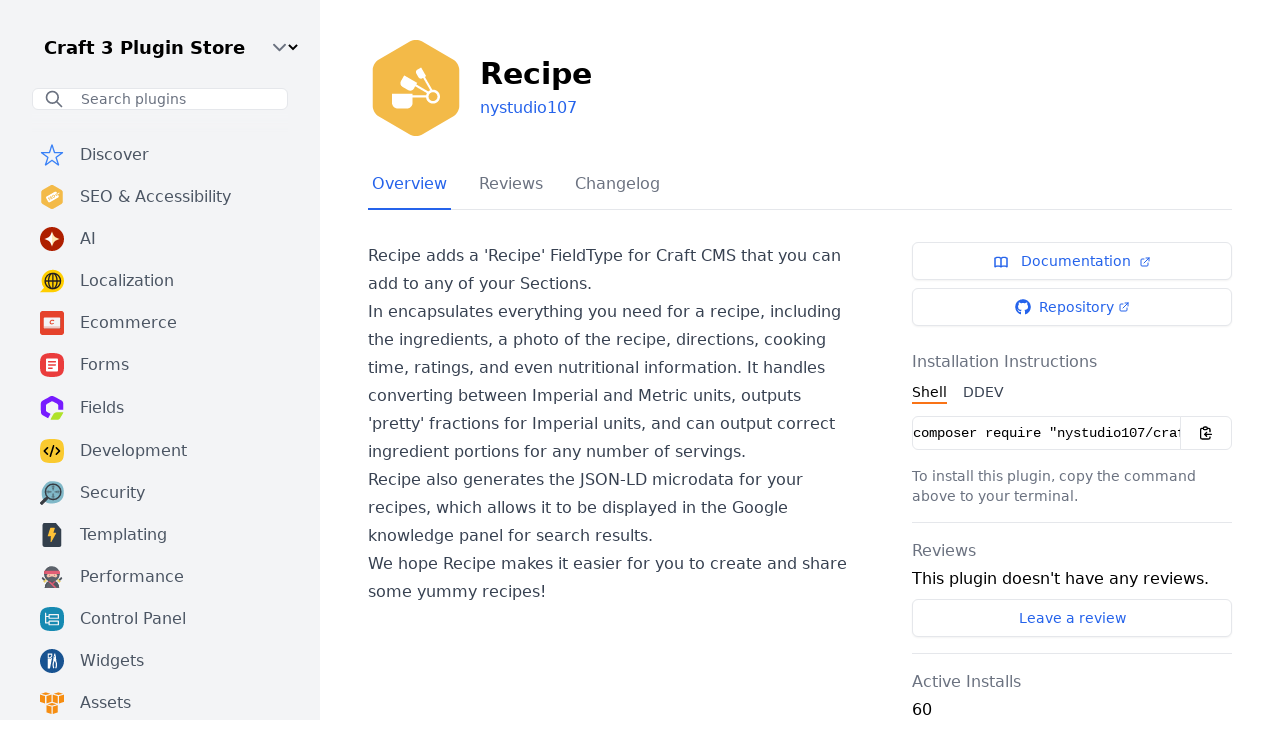

--- FILE ---
content_type: text/html;charset=utf-8
request_url: https://plugins.craftcms.com/recipe?craft3
body_size: 22220
content:
<!DOCTYPE html><html  lang="en"><head><meta charset="utf-8">
<meta name="viewport" content="width=device-width, initial-scale=1.0, maximum-scale=1.0, user-scalable=no">
<script type="importmap">{"imports":{"#entry":"/_nuxt/BgoDqXsc.js"}}</script>
<title>Recipe</title>
<style>/*! tailwindcss v3.4.0 | MIT License | https://tailwindcss.com*/*,:after,:before{border:0 solid #e5e7eb;box-sizing:border-box}:after,:before{--tw-content:""}:host,html{line-height:1.5;-webkit-text-size-adjust:100%;font-family:ui-sans-serif,system-ui,sans-serif,Apple Color Emoji,Segoe UI Emoji,Segoe UI Symbol,Noto Color Emoji;font-feature-settings:normal;font-variation-settings:normal;-moz-tab-size:4;-o-tab-size:4;tab-size:4;-webkit-tap-highlight-color:transparent}body{line-height:inherit;margin:0}hr{border-top-width:1px;color:inherit;height:0}abbr:where([title]){-webkit-text-decoration:underline dotted;text-decoration:underline dotted}h1,h2,h3,h4,h5,h6{font-size:inherit;font-weight:inherit}a{color:inherit;text-decoration:inherit}b,strong{font-weight:bolder}code,kbd,pre,samp{font-family:ui-monospace,SFMono-Regular,Menlo,Monaco,Consolas,Liberation Mono,Courier New,monospace;font-feature-settings:normal;font-size:1em;font-variation-settings:normal}small{font-size:80%}sub,sup{font-size:75%;line-height:0;position:relative;vertical-align:baseline}sub{bottom:-.25em}sup{top:-.5em}table{border-collapse:collapse;border-color:inherit;text-indent:0}button,input,optgroup,select,textarea{color:inherit;font-family:inherit;font-feature-settings:inherit;font-size:100%;font-variation-settings:inherit;font-weight:inherit;line-height:inherit;margin:0;padding:0}button,select{text-transform:none}[type=button],[type=reset],[type=submit],button{-webkit-appearance:button;background-color:transparent;background-image:none}:-moz-focusring{outline:auto}:-moz-ui-invalid{box-shadow:none}progress{vertical-align:baseline}::-webkit-inner-spin-button,::-webkit-outer-spin-button{height:auto}[type=search]{-webkit-appearance:textfield;outline-offset:-2px}::-webkit-search-decoration{-webkit-appearance:none}::-webkit-file-upload-button{-webkit-appearance:button;font:inherit}summary{display:list-item}blockquote,dd,dl,figure,h1,h2,h3,h4,h5,h6,hr,p,pre{margin:0}fieldset{margin:0}fieldset,legend{padding:0}menu,ol,ul{list-style:none;margin:0;padding:0}dialog{padding:0}textarea{resize:vertical}input::-moz-placeholder,textarea::-moz-placeholder{color:#9ca3af;opacity:1}input::placeholder,textarea::placeholder{color:#9ca3af;opacity:1}[role=button],button{cursor:pointer}:disabled{cursor:default}audio,canvas,embed,iframe,img,object,svg,video{display:block;vertical-align:middle}img,video{height:auto;max-width:100%}[hidden]{display:none}[multiple],[type=date],[type=datetime-local],[type=email],[type=month],[type=number],[type=password],[type=search],[type=tel],[type=text],[type=time],[type=url],[type=week],input:where(:not([type])),select,textarea{-webkit-appearance:none;-moz-appearance:none;appearance:none;background-color:#fff;border-color:#6b7280;border-radius:0;border-width:1px;font-size:1rem;line-height:1.5rem;padding:.5rem .75rem;--tw-shadow:0 0 #0000}[multiple]:focus,[type=date]:focus,[type=datetime-local]:focus,[type=email]:focus,[type=month]:focus,[type=number]:focus,[type=password]:focus,[type=search]:focus,[type=tel]:focus,[type=text]:focus,[type=time]:focus,[type=url]:focus,[type=week]:focus,input:where(:not([type])):focus,select:focus,textarea:focus{outline:2px solid transparent;outline-offset:2px;--tw-ring-inset:var(--tw-empty, );--tw-ring-offset-width:0px;--tw-ring-offset-color:#fff;--tw-ring-color:#2563eb;--tw-ring-offset-shadow:var(--tw-ring-inset) 0 0 0 var(--tw-ring-offset-width) var(--tw-ring-offset-color);--tw-ring-shadow:var(--tw-ring-inset) 0 0 0 calc(1px + var(--tw-ring-offset-width)) var(--tw-ring-color);border-color:#2563eb;box-shadow:var(--tw-ring-offset-shadow),var(--tw-ring-shadow),var(--tw-shadow)}input::-moz-placeholder,textarea::-moz-placeholder{color:#6b7280;opacity:1}input::placeholder,textarea::placeholder{color:#6b7280;opacity:1}::-webkit-datetime-edit-fields-wrapper{padding:0}::-webkit-date-and-time-value{min-height:1.5em;text-align:inherit}::-webkit-datetime-edit{display:inline-flex}::-webkit-datetime-edit,::-webkit-datetime-edit-day-field,::-webkit-datetime-edit-hour-field,::-webkit-datetime-edit-meridiem-field,::-webkit-datetime-edit-millisecond-field,::-webkit-datetime-edit-minute-field,::-webkit-datetime-edit-month-field,::-webkit-datetime-edit-second-field,::-webkit-datetime-edit-year-field{padding-bottom:0;padding-top:0}select{background-image:url("data:image/svg+xml;charset=utf-8,%3Csvg xmlns='http://www.w3.org/2000/svg' fill='none' viewBox='0 0 20 20'%3E%3Cpath stroke='%236b7280' stroke-linecap='round' stroke-linejoin='round' stroke-width='1.5' d='m6 8 4 4 4-4'/%3E%3C/svg%3E");background-position:right .5rem center;background-repeat:no-repeat;background-size:1.5em 1.5em;padding-right:2.5rem;-webkit-print-color-adjust:exact;print-color-adjust:exact}[multiple],[size]:where(select:not([size="1"])){background-image:none;background-position:0 0;background-repeat:unset;background-size:initial;padding-right:.75rem;-webkit-print-color-adjust:unset;print-color-adjust:unset}[type=checkbox],[type=radio]{-webkit-appearance:none;-moz-appearance:none;appearance:none;background-color:#fff;background-origin:border-box;border-color:#6b7280;border-width:1px;color:#2563eb;display:inline-block;flex-shrink:0;height:1rem;padding:0;-webkit-print-color-adjust:exact;print-color-adjust:exact;-webkit-user-select:none;-moz-user-select:none;user-select:none;vertical-align:middle;width:1rem;--tw-shadow:0 0 #0000}[type=checkbox]{border-radius:0}[type=radio]{border-radius:100%}[type=checkbox]:focus,[type=radio]:focus{outline:2px solid transparent;outline-offset:2px;--tw-ring-inset:var(--tw-empty, );--tw-ring-offset-width:2px;--tw-ring-offset-color:#fff;--tw-ring-color:#2563eb;--tw-ring-offset-shadow:var(--tw-ring-inset) 0 0 0 var(--tw-ring-offset-width) var(--tw-ring-offset-color);--tw-ring-shadow:var(--tw-ring-inset) 0 0 0 calc(2px + var(--tw-ring-offset-width)) var(--tw-ring-color);box-shadow:var(--tw-ring-offset-shadow),var(--tw-ring-shadow),var(--tw-shadow)}[type=checkbox]:checked,[type=radio]:checked{background-color:currentColor;background-position:50%;background-repeat:no-repeat;background-size:100% 100%;border-color:transparent}[type=checkbox]:checked{background-image:url("data:image/svg+xml;charset=utf-8,%3Csvg xmlns='http://www.w3.org/2000/svg' fill='%23fff' viewBox='0 0 16 16'%3E%3Cpath d='M12.207 4.793a1 1 0 0 1 0 1.414l-5 5a1 1 0 0 1-1.414 0l-2-2a1 1 0 0 1 1.414-1.414L6.5 9.086l4.293-4.293a1 1 0 0 1 1.414 0'/%3E%3C/svg%3E")}@media (forced-colors:active){[type=checkbox]:checked{-webkit-appearance:auto;-moz-appearance:auto;appearance:auto}}[type=radio]:checked{background-image:url("data:image/svg+xml;charset=utf-8,%3Csvg xmlns='http://www.w3.org/2000/svg' fill='%23fff' viewBox='0 0 16 16'%3E%3Ccircle cx='8' cy='8' r='3'/%3E%3C/svg%3E")}@media (forced-colors:active){[type=radio]:checked{-webkit-appearance:auto;-moz-appearance:auto;appearance:auto}}[type=checkbox]:checked:focus,[type=checkbox]:checked:hover,[type=radio]:checked:focus,[type=radio]:checked:hover{background-color:currentColor;border-color:transparent}[type=checkbox]:indeterminate{background-color:currentColor;background-image:url("data:image/svg+xml;charset=utf-8,%3Csvg xmlns='http://www.w3.org/2000/svg' fill='none' viewBox='0 0 16 16'%3E%3Cpath stroke='%23fff' stroke-linecap='round' stroke-linejoin='round' stroke-width='2' d='M4 8h8'/%3E%3C/svg%3E");background-position:50%;background-repeat:no-repeat;background-size:100% 100%;border-color:transparent}@media (forced-colors:active){[type=checkbox]:indeterminate{-webkit-appearance:auto;-moz-appearance:auto;appearance:auto}}[type=checkbox]:indeterminate:focus,[type=checkbox]:indeterminate:hover{background-color:currentColor;border-color:transparent}[type=file]{background:unset;border-color:inherit;border-radius:0;border-width:0;font-size:unset;line-height:inherit;padding:0}[type=file]:focus{outline:1px solid ButtonText;outline:1px auto -webkit-focus-ring-color}*,:after,:before{--tw-border-spacing-x:0;--tw-border-spacing-y:0;--tw-translate-x:0;--tw-translate-y:0;--tw-rotate:0;--tw-skew-x:0;--tw-skew-y:0;--tw-scale-x:1;--tw-scale-y:1;--tw-pan-x: ;--tw-pan-y: ;--tw-pinch-zoom: ;--tw-scroll-snap-strictness:proximity;--tw-gradient-from-position: ;--tw-gradient-via-position: ;--tw-gradient-to-position: ;--tw-ordinal: ;--tw-slashed-zero: ;--tw-numeric-figure: ;--tw-numeric-spacing: ;--tw-numeric-fraction: ;--tw-ring-inset: ;--tw-ring-offset-width:0px;--tw-ring-offset-color:#fff;--tw-ring-color:rgba(59,130,246,.5);--tw-ring-offset-shadow:0 0 #0000;--tw-ring-shadow:0 0 #0000;--tw-shadow:0 0 #0000;--tw-shadow-colored:0 0 #0000;--tw-blur: ;--tw-brightness: ;--tw-contrast: ;--tw-grayscale: ;--tw-hue-rotate: ;--tw-invert: ;--tw-saturate: ;--tw-sepia: ;--tw-drop-shadow: ;--tw-backdrop-blur: ;--tw-backdrop-brightness: ;--tw-backdrop-contrast: ;--tw-backdrop-grayscale: ;--tw-backdrop-hue-rotate: ;--tw-backdrop-invert: ;--tw-backdrop-opacity: ;--tw-backdrop-saturate: ;--tw-backdrop-sepia: }::backdrop{--tw-border-spacing-x:0;--tw-border-spacing-y:0;--tw-translate-x:0;--tw-translate-y:0;--tw-rotate:0;--tw-skew-x:0;--tw-skew-y:0;--tw-scale-x:1;--tw-scale-y:1;--tw-pan-x: ;--tw-pan-y: ;--tw-pinch-zoom: ;--tw-scroll-snap-strictness:proximity;--tw-gradient-from-position: ;--tw-gradient-via-position: ;--tw-gradient-to-position: ;--tw-ordinal: ;--tw-slashed-zero: ;--tw-numeric-figure: ;--tw-numeric-spacing: ;--tw-numeric-fraction: ;--tw-ring-inset: ;--tw-ring-offset-width:0px;--tw-ring-offset-color:#fff;--tw-ring-color:rgba(59,130,246,.5);--tw-ring-offset-shadow:0 0 #0000;--tw-ring-shadow:0 0 #0000;--tw-shadow:0 0 #0000;--tw-shadow-colored:0 0 #0000;--tw-blur: ;--tw-brightness: ;--tw-contrast: ;--tw-grayscale: ;--tw-hue-rotate: ;--tw-invert: ;--tw-saturate: ;--tw-sepia: ;--tw-drop-shadow: ;--tw-backdrop-blur: ;--tw-backdrop-brightness: ;--tw-backdrop-contrast: ;--tw-backdrop-grayscale: ;--tw-backdrop-hue-rotate: ;--tw-backdrop-invert: ;--tw-backdrop-opacity: ;--tw-backdrop-saturate: ;--tw-backdrop-sepia: }.container{width:100%}@media (min-width:640px){.container{max-width:640px}}@media (min-width:768px){.container{max-width:768px}}@media (min-width:1024px){.container{max-width:1024px}}@media (min-width:1280px){.container{max-width:1280px}}@media (min-width:1536px){.container{max-width:1536px}}.form-input,.form-multiselect,.form-select,.form-textarea{-webkit-appearance:none;-moz-appearance:none;appearance:none;background-color:#fff;border-color:#6b7280;border-radius:0;border-width:1px;font-size:1rem;line-height:1.5rem;padding:.5rem .75rem;--tw-shadow:0 0 #0000}.form-input:focus,.form-multiselect:focus,.form-select:focus,.form-textarea:focus{outline:2px solid transparent;outline-offset:2px;--tw-ring-inset:var(--tw-empty, );--tw-ring-offset-width:0px;--tw-ring-offset-color:#fff;--tw-ring-color:#2563eb;--tw-ring-offset-shadow:var(--tw-ring-inset) 0 0 0 var(--tw-ring-offset-width) var(--tw-ring-offset-color);--tw-ring-shadow:var(--tw-ring-inset) 0 0 0 calc(1px + var(--tw-ring-offset-width)) var(--tw-ring-color);border-color:#2563eb;box-shadow:var(--tw-ring-offset-shadow),var(--tw-ring-shadow),var(--tw-shadow)}.form-select{background-image:url("data:image/svg+xml;charset=utf-8,%3Csvg xmlns='http://www.w3.org/2000/svg' fill='none' viewBox='0 0 20 20'%3E%3Cpath stroke='%236b7280' stroke-linecap='round' stroke-linejoin='round' stroke-width='1.5' d='m6 8 4 4 4-4'/%3E%3C/svg%3E");background-position:right .5rem center;background-repeat:no-repeat;background-size:1.5em 1.5em;padding-right:2.5rem;-webkit-print-color-adjust:exact;print-color-adjust:exact}.form-select:where([size]:not([size="1"])){background-image:none;background-position:0 0;background-repeat:unset;background-size:initial;padding-right:.75rem;-webkit-print-color-adjust:unset;print-color-adjust:unset}.prose{color:var(--tw-prose-body);max-width:65ch}.prose :where(p):not(:where([class~=not-prose],[class~=not-prose] *)){margin-bottom:1.25em;margin-top:1.25em}.prose :where([class~=lead]):not(:where([class~=not-prose],[class~=not-prose] *)){color:var(--tw-prose-lead);font-size:1.25em;line-height:1.6;margin-bottom:1.2em;margin-top:1.2em}.prose :where(a):not(:where([class~=not-prose],[class~=not-prose] *)){color:var(--tw-prose-links);font-weight:500;text-decoration:underline}.prose :where(strong):not(:where([class~=not-prose],[class~=not-prose] *)){color:var(--tw-prose-bold);font-weight:600}.prose :where(a strong):not(:where([class~=not-prose],[class~=not-prose] *)){color:inherit}.prose :where(blockquote strong):not(:where([class~=not-prose],[class~=not-prose] *)){color:inherit}.prose :where(thead th strong):not(:where([class~=not-prose],[class~=not-prose] *)){color:inherit}.prose :where(ol):not(:where([class~=not-prose],[class~=not-prose] *)){list-style-type:decimal;margin-bottom:1.25em;margin-top:1.25em;padding-left:1.625em}.prose :where(ol[type=A]):not(:where([class~=not-prose],[class~=not-prose] *)){list-style-type:upper-alpha}.prose :where(ol[type=a]):not(:where([class~=not-prose],[class~=not-prose] *)){list-style-type:lower-alpha}.prose :where(ol[type=A s]):not(:where([class~=not-prose],[class~=not-prose] *)){list-style-type:upper-alpha}.prose :where(ol[type=a s]):not(:where([class~=not-prose],[class~=not-prose] *)){list-style-type:lower-alpha}.prose :where(ol[type=I]):not(:where([class~=not-prose],[class~=not-prose] *)){list-style-type:upper-roman}.prose :where(ol[type=i]):not(:where([class~=not-prose],[class~=not-prose] *)){list-style-type:lower-roman}.prose :where(ol[type=I s]):not(:where([class~=not-prose],[class~=not-prose] *)){list-style-type:upper-roman}.prose :where(ol[type=i s]):not(:where([class~=not-prose],[class~=not-prose] *)){list-style-type:lower-roman}.prose :where(ol[type="1"]):not(:where([class~=not-prose],[class~=not-prose] *)){list-style-type:decimal}.prose :where(ul):not(:where([class~=not-prose],[class~=not-prose] *)){list-style-type:disc;margin-bottom:1.25em;margin-top:1.25em;padding-left:1.625em}.prose :where(ol>li):not(:where([class~=not-prose],[class~=not-prose] *))::marker{color:var(--tw-prose-counters);font-weight:400}.prose :where(ul>li):not(:where([class~=not-prose],[class~=not-prose] *))::marker{color:var(--tw-prose-bullets)}.prose :where(dt):not(:where([class~=not-prose],[class~=not-prose] *)){color:var(--tw-prose-headings);font-weight:600;margin-top:1.25em}.prose :where(hr):not(:where([class~=not-prose],[class~=not-prose] *)){border-color:var(--tw-prose-hr);border-top-width:1px;margin-bottom:3em;margin-top:3em}.prose :where(blockquote):not(:where([class~=not-prose],[class~=not-prose] *)){border-left-color:var(--tw-prose-quote-borders);border-left-width:.25rem;color:var(--tw-prose-quotes);font-style:italic;font-weight:500;margin-bottom:1.6em;margin-top:1.6em;padding-left:1em;quotes:"“""”""‘""’"}.prose :where(blockquote p:first-of-type):not(:where([class~=not-prose],[class~=not-prose] *)):before{content:open-quote}.prose :where(blockquote p:last-of-type):not(:where([class~=not-prose],[class~=not-prose] *)):after{content:close-quote}.prose :where(h1):not(:where([class~=not-prose],[class~=not-prose] *)){color:var(--tw-prose-headings);font-size:2.25em;font-weight:800;line-height:1.1111111;margin-bottom:.8888889em;margin-top:0}.prose :where(h1 strong):not(:where([class~=not-prose],[class~=not-prose] *)){color:inherit;font-weight:900}.prose :where(h2):not(:where([class~=not-prose],[class~=not-prose] *)){color:var(--tw-prose-headings);font-size:1.5em;font-weight:700;line-height:1.3333333;margin-bottom:1em;margin-top:2em}.prose :where(h2 strong):not(:where([class~=not-prose],[class~=not-prose] *)){color:inherit;font-weight:800}.prose :where(h3):not(:where([class~=not-prose],[class~=not-prose] *)){color:var(--tw-prose-headings);font-size:1.25em;font-weight:600;line-height:1.6;margin-bottom:.6em;margin-top:1.6em}.prose :where(h3 strong):not(:where([class~=not-prose],[class~=not-prose] *)){color:inherit;font-weight:700}.prose :where(h4):not(:where([class~=not-prose],[class~=not-prose] *)){color:var(--tw-prose-headings);font-weight:600;line-height:1.5;margin-bottom:.5em;margin-top:1.5em}.prose :where(h4 strong):not(:where([class~=not-prose],[class~=not-prose] *)){color:inherit;font-weight:700}.prose :where(img):not(:where([class~=not-prose],[class~=not-prose] *)){margin-bottom:2em;margin-top:2em}.prose :where(picture):not(:where([class~=not-prose],[class~=not-prose] *)){display:block;margin-bottom:2em;margin-top:2em}.prose :where(kbd):not(:where([class~=not-prose],[class~=not-prose] *)){border-radius:.3125rem;box-shadow:0 0 0 1px rgb(var(--tw-prose-kbd-shadows)/10%),0 3px rgb(var(--tw-prose-kbd-shadows)/10%);color:var(--tw-prose-kbd);font-family:inherit;font-size:.875em;font-weight:500;padding:.1875em .375em}.prose :where(code):not(:where([class~=not-prose],[class~=not-prose] *)){color:var(--tw-prose-code);font-size:.875em;font-weight:600}.prose :where(code):not(:where([class~=not-prose],[class~=not-prose] *)):before{content:"`"}.prose :where(code):not(:where([class~=not-prose],[class~=not-prose] *)):after{content:"`"}.prose :where(a code):not(:where([class~=not-prose],[class~=not-prose] *)){color:inherit}.prose :where(h1 code):not(:where([class~=not-prose],[class~=not-prose] *)){color:inherit}.prose :where(h2 code):not(:where([class~=not-prose],[class~=not-prose] *)){color:inherit;font-size:.875em}.prose :where(h3 code):not(:where([class~=not-prose],[class~=not-prose] *)){color:inherit;font-size:.9em}.prose :where(h4 code):not(:where([class~=not-prose],[class~=not-prose] *)){color:inherit}.prose :where(blockquote code):not(:where([class~=not-prose],[class~=not-prose] *)){color:inherit}.prose :where(thead th code):not(:where([class~=not-prose],[class~=not-prose] *)){color:inherit}.prose :where(pre):not(:where([class~=not-prose],[class~=not-prose] *)){background-color:var(--tw-prose-pre-bg);border-radius:.375rem;color:var(--tw-prose-pre-code);font-size:.875em;font-weight:400;line-height:1.7142857;margin-bottom:1.7142857em;margin-top:1.7142857em;overflow-x:auto;padding:.8571429em 1.1428571em}.prose :where(pre code):not(:where([class~=not-prose],[class~=not-prose] *)){background-color:transparent;border-radius:0;border-width:0;color:inherit;font-family:inherit;font-size:inherit;font-weight:inherit;line-height:inherit;padding:0}.prose :where(pre code):not(:where([class~=not-prose],[class~=not-prose] *)):before{content:none}.prose :where(pre code):not(:where([class~=not-prose],[class~=not-prose] *)):after{content:none}.prose :where(table):not(:where([class~=not-prose],[class~=not-prose] *)){font-size:.875em;line-height:1.7142857;margin-bottom:2em;margin-top:2em;table-layout:auto;text-align:left;width:100%}.prose :where(thead):not(:where([class~=not-prose],[class~=not-prose] *)){border-bottom-color:var(--tw-prose-th-borders);border-bottom-width:1px}.prose :where(thead th):not(:where([class~=not-prose],[class~=not-prose] *)){color:var(--tw-prose-headings);font-weight:600;padding-bottom:.5714286em;padding-left:.5714286em;padding-right:.5714286em;vertical-align:bottom}.prose :where(tbody tr):not(:where([class~=not-prose],[class~=not-prose] *)){border-bottom-color:var(--tw-prose-td-borders);border-bottom-width:1px}.prose :where(tbody tr:last-child):not(:where([class~=not-prose],[class~=not-prose] *)){border-bottom-width:0}.prose :where(tbody td):not(:where([class~=not-prose],[class~=not-prose] *)){vertical-align:baseline}.prose :where(tfoot):not(:where([class~=not-prose],[class~=not-prose] *)){border-top-color:var(--tw-prose-th-borders);border-top-width:1px}.prose :where(tfoot td):not(:where([class~=not-prose],[class~=not-prose] *)){vertical-align:top}.prose :where(figure>*):not(:where([class~=not-prose],[class~=not-prose] *)){margin-bottom:0;margin-top:0}.prose :where(figcaption):not(:where([class~=not-prose],[class~=not-prose] *)){color:var(--tw-prose-captions);font-size:.875em;line-height:1.4285714;margin-top:.8571429em}.prose{--tw-prose-body:#374151;--tw-prose-headings:#111827;--tw-prose-lead:#4b5563;--tw-prose-links:#111827;--tw-prose-bold:#111827;--tw-prose-counters:#6b7280;--tw-prose-bullets:#d1d5db;--tw-prose-hr:#e5e7eb;--tw-prose-quotes:#111827;--tw-prose-quote-borders:#e5e7eb;--tw-prose-captions:#6b7280;--tw-prose-kbd:#111827;--tw-prose-kbd-shadows:17 24 39;--tw-prose-code:#111827;--tw-prose-pre-code:#e5e7eb;--tw-prose-pre-bg:#1f2937;--tw-prose-th-borders:#d1d5db;--tw-prose-td-borders:#e5e7eb;--tw-prose-invert-body:#d1d5db;--tw-prose-invert-headings:#fff;--tw-prose-invert-lead:#9ca3af;--tw-prose-invert-links:#fff;--tw-prose-invert-bold:#fff;--tw-prose-invert-counters:#9ca3af;--tw-prose-invert-bullets:#4b5563;--tw-prose-invert-hr:#374151;--tw-prose-invert-quotes:#f3f4f6;--tw-prose-invert-quote-borders:#374151;--tw-prose-invert-captions:#9ca3af;--tw-prose-invert-kbd:#fff;--tw-prose-invert-kbd-shadows:255 255 255;--tw-prose-invert-code:#fff;--tw-prose-invert-pre-code:#d1d5db;--tw-prose-invert-pre-bg:rgba(0,0,0,.5);--tw-prose-invert-th-borders:#4b5563;--tw-prose-invert-td-borders:#374151;font-size:1rem;line-height:1.75}.prose :where(picture>img):not(:where([class~=not-prose],[class~=not-prose] *)){margin-bottom:0;margin-top:0}.prose :where(video):not(:where([class~=not-prose],[class~=not-prose] *)){margin-bottom:2em;margin-top:2em}.prose :where(li):not(:where([class~=not-prose],[class~=not-prose] *)){margin-bottom:.5em;margin-top:.5em}.prose :where(ol>li):not(:where([class~=not-prose],[class~=not-prose] *)){padding-left:.375em}.prose :where(ul>li):not(:where([class~=not-prose],[class~=not-prose] *)){padding-left:.375em}.prose :where(.prose>ul>li p):not(:where([class~=not-prose],[class~=not-prose] *)){margin-bottom:.75em;margin-top:.75em}.prose :where(.prose>ul>li>:first-child):not(:where([class~=not-prose],[class~=not-prose] *)){margin-top:1.25em}.prose :where(.prose>ul>li>:last-child):not(:where([class~=not-prose],[class~=not-prose] *)){margin-bottom:1.25em}.prose :where(.prose>ol>li>:first-child):not(:where([class~=not-prose],[class~=not-prose] *)){margin-top:1.25em}.prose :where(.prose>ol>li>:last-child):not(:where([class~=not-prose],[class~=not-prose] *)){margin-bottom:1.25em}.prose :where(ul ul,ul ol,ol ul,ol ol):not(:where([class~=not-prose],[class~=not-prose] *)){margin-bottom:.75em;margin-top:.75em}.prose :where(dl):not(:where([class~=not-prose],[class~=not-prose] *)){margin-bottom:1.25em;margin-top:1.25em}.prose :where(dd):not(:where([class~=not-prose],[class~=not-prose] *)){margin-top:.5em;padding-left:1.625em}.prose :where(hr+*):not(:where([class~=not-prose],[class~=not-prose] *)){margin-top:0}.prose :where(h2+*):not(:where([class~=not-prose],[class~=not-prose] *)){margin-top:0}.prose :where(h3+*):not(:where([class~=not-prose],[class~=not-prose] *)){margin-top:0}.prose :where(h4+*):not(:where([class~=not-prose],[class~=not-prose] *)){margin-top:0}.prose :where(thead th:first-child):not(:where([class~=not-prose],[class~=not-prose] *)){padding-left:0}.prose :where(thead th:last-child):not(:where([class~=not-prose],[class~=not-prose] *)){padding-right:0}.prose :where(tbody td,tfoot td):not(:where([class~=not-prose],[class~=not-prose] *)){padding:.5714286em}.prose :where(tbody td:first-child,tfoot td:first-child):not(:where([class~=not-prose],[class~=not-prose] *)){padding-left:0}.prose :where(tbody td:last-child,tfoot td:last-child):not(:where([class~=not-prose],[class~=not-prose] *)){padding-right:0}.prose :where(figure):not(:where([class~=not-prose],[class~=not-prose] *)){margin-bottom:2em;margin-top:2em}.prose :where(.prose>:first-child):not(:where([class~=not-prose],[class~=not-prose] *)){margin-top:0}.prose :where(.prose>:last-child):not(:where([class~=not-prose],[class~=not-prose] *)){margin-bottom:0}.sr-only{height:1px;margin:-1px;overflow:hidden;padding:0;position:absolute;width:1px;clip:rect(0,0,0,0);border-width:0;white-space:nowrap}.pointer-events-none{pointer-events:none}.invisible{visibility:hidden}.fixed{position:fixed}.absolute{position:absolute}.relative{position:relative}.sticky{position:sticky}.inset-0{inset:0}.inset-y-0{bottom:0;top:0}.-left-0{left:0}.bottom-0{bottom:0}.bottom-\[40px\]{bottom:40px}.left-0{left:0}.left-1\/2{left:50%}.right-auto{right:auto}.top-0{top:0}.top-1{top:.25rem}.z-20{z-index:20}.z-30{z-index:30}.z-50{z-index:50}.float-right{float:right}.m-0{margin:0}.-mx-8{margin-left:-2rem;margin-right:-2rem}.mx-4{margin-left:1rem;margin-right:1rem}.mx-8{margin-left:2rem;margin-right:2rem}.mx-auto{margin-left:auto;margin-right:auto}.my-1{margin-bottom:.25rem;margin-top:.25rem}.my-1\.5{margin-bottom:.375rem;margin-top:.375rem}.my-2{margin-bottom:.5rem;margin-top:.5rem}.my-4{margin-bottom:1rem;margin-top:1rem}.my-8{margin-bottom:2rem;margin-top:2rem}.-mb-px{margin-bottom:-1px}.-ml-px{margin-left:-1px}.-mt-6{margin-top:-1.5rem}.mb-0{margin-bottom:0}.mb-1{margin-bottom:.25rem}.mb-10{margin-bottom:2.5rem}.mb-16{margin-bottom:4rem}.mb-2{margin-bottom:.5rem}.mb-4{margin-bottom:1rem}.mb-6{margin-bottom:1.5rem}.mb-8{margin-bottom:2rem}.ml-1{margin-left:.25rem}.ml-2{margin-left:.5rem}.ml-4{margin-left:1rem}.mr-1{margin-right:.25rem}.mr-1\.5{margin-right:.375rem}.mr-2{margin-right:.5rem}.mr-4{margin-right:1rem}.mr-6{margin-right:1.5rem}.mr-\[0\.6px\]{margin-right:.6px}.mt-0{margin-top:0}.mt-1{margin-top:.25rem}.mt-12{margin-top:3rem}.mt-2{margin-top:.5rem}.mt-4{margin-top:1rem}.mt-6{margin-top:1.5rem}.mt-8{margin-top:2rem}.block{display:block}.inline-block{display:inline-block}.inline{display:inline}.flex{display:flex}.inline-flex{display:inline-flex}.grid{display:grid}.hidden{display:none}.aspect-\[4\/3\]{aspect-ratio:4/3}.h-1{height:.25rem}.h-10{height:2.5rem}.h-12{height:3rem}.h-16{height:4rem}.h-3{height:.75rem}.h-36{height:9rem}.h-4{height:1rem}.h-5{height:1.25rem}.h-6{height:1.5rem}.h-8{height:2rem}.h-full{height:100%}.max-h-full{max-height:100%}.min-h-screen{min-height:100vh}.w-1\/3{width:33.333333%}.w-10{width:2.5rem}.w-12{width:3rem}.w-14{width:3.5rem}.w-16{width:4rem}.w-24{width:6rem}.w-3{width:.75rem}.w-36{width:9rem}.w-4{width:1rem}.w-5{width:1.25rem}.w-6{width:1.5rem}.w-8{width:2rem}.w-80{width:20rem}.w-full{width:100%}.min-w-0{min-width:0}.max-w-full{max-width:100%}.max-w-none{max-width:none}.max-w-screen-xl{max-width:1280px}.max-w-xs{max-width:20rem}.flex-1{flex:1 1 0%}.flex-shrink{flex-shrink:1}.flex-shrink-0,.shrink-0{flex-shrink:0}.flex-grow{flex-grow:1}.-translate-x-full{--tw-translate-x:-100%}.-translate-x-full,.transform{transform:translate(var(--tw-translate-x),var(--tw-translate-y)) rotate(var(--tw-rotate)) skew(var(--tw-skew-x)) skewY(var(--tw-skew-y)) scaleX(var(--tw-scale-x)) scaleY(var(--tw-scale-y))}.cursor-default{cursor:default}.cursor-pointer{cursor:pointer}.resize{resize:both}.snap-x{scroll-snap-type:x var(--tw-scroll-snap-strictness)}.snap-mandatory{--tw-scroll-snap-strictness:mandatory}.snap-start{scroll-snap-align:start}.grid-cols-1{grid-template-columns:repeat(1,minmax(0,1fr))}.grid-cols-2{grid-template-columns:repeat(2,minmax(0,1fr))}.flex-col{flex-direction:column}.flex-wrap{flex-wrap:wrap}.flex-nowrap{flex-wrap:nowrap}.content-center{align-content:center}.items-end{align-items:flex-end}.items-center{align-items:center}.items-baseline{align-items:baseline}.justify-center{justify-content:center}.justify-between{justify-content:space-between}.gap-1{gap:.25rem}.gap-2{gap:.5rem}.gap-3{gap:.75rem}.gap-4{gap:1rem}.gap-6{gap:1.5rem}.gap-x-10{-moz-column-gap:2.5rem;column-gap:2.5rem}.gap-x-8{-moz-column-gap:2rem;column-gap:2rem}.gap-y-12{row-gap:3rem}.space-x-4>:not([hidden])~:not([hidden]){--tw-space-x-reverse:0;margin-left:calc(1rem*(1 - var(--tw-space-x-reverse)));margin-right:calc(1rem*var(--tw-space-x-reverse))}.space-x-6>:not([hidden])~:not([hidden]){--tw-space-x-reverse:0;margin-left:calc(1.5rem*(1 - var(--tw-space-x-reverse)));margin-right:calc(1.5rem*var(--tw-space-x-reverse))}.space-y-0>:not([hidden])~:not([hidden]){--tw-space-y-reverse:0;margin-bottom:calc(0px*var(--tw-space-y-reverse));margin-top:calc(0px*(1 - var(--tw-space-y-reverse)))}.space-y-0\.5>:not([hidden])~:not([hidden]){--tw-space-y-reverse:0;margin-bottom:calc(.125rem*var(--tw-space-y-reverse));margin-top:calc(.125rem*(1 - var(--tw-space-y-reverse)))}.space-y-1>:not([hidden])~:not([hidden]){--tw-space-y-reverse:0;margin-bottom:calc(.25rem*var(--tw-space-y-reverse));margin-top:calc(.25rem*(1 - var(--tw-space-y-reverse)))}.space-y-12>:not([hidden])~:not([hidden]){--tw-space-y-reverse:0;margin-bottom:calc(3rem*var(--tw-space-y-reverse));margin-top:calc(3rem*(1 - var(--tw-space-y-reverse)))}.space-y-2>:not([hidden])~:not([hidden]){--tw-space-y-reverse:0;margin-bottom:calc(.5rem*var(--tw-space-y-reverse));margin-top:calc(.5rem*(1 - var(--tw-space-y-reverse)))}.space-y-4>:not([hidden])~:not([hidden]){--tw-space-y-reverse:0;margin-bottom:calc(1rem*var(--tw-space-y-reverse));margin-top:calc(1rem*(1 - var(--tw-space-y-reverse)))}.self-end{align-self:flex-end}.self-center{align-self:center}.overflow-hidden{overflow:hidden}.overflow-x-auto{overflow-x:auto}.overflow-y-auto{overflow-y:auto}.truncate{overflow:hidden;text-overflow:ellipsis;white-space:nowrap}.rounded{border-radius:.25rem}.rounded-full{border-radius:9999px}.rounded-lg{border-radius:.5rem}.rounded-md{border-radius:.375rem}.rounded-l-none{border-bottom-left-radius:0;border-top-left-radius:0}.rounded-r-none{border-bottom-right-radius:0;border-top-right-radius:0}.border{border-width:1px}.border-b{border-bottom-width:1px}.border-b-0{border-bottom-width:0}.border-b-2{border-bottom-width:2px}.border-l{border-left-width:1px}.border-l-4{border-left-width:4px}.border-r{border-right-width:1px}.border-t{border-top-width:1px}.border-solid{border-style:solid}.border-blue-400{--tw-border-opacity:1;border-color:rgb(96 165 250/var(--tw-border-opacity))}.border-blue-500{--tw-border-opacity:1;border-color:rgb(59 130 246/var(--tw-border-opacity))}.border-blue-600{--tw-border-opacity:1;border-color:rgb(37 99 235/var(--tw-border-opacity))}.border-blue-700{--tw-border-opacity:1;border-color:rgb(29 78 216/var(--tw-border-opacity))}.border-gray-200{--tw-border-opacity:1;border-color:rgb(229 231 235/var(--tw-border-opacity))}.border-gray-600{--tw-border-opacity:1;border-color:rgb(75 85 99/var(--tw-border-opacity))}.border-gray-700{--tw-border-opacity:1;border-color:rgb(55 65 81/var(--tw-border-opacity))}.border-green-500{--tw-border-opacity:1;border-color:rgb(34 197 94/var(--tw-border-opacity))}.border-orange-500{--tw-border-opacity:1;border-color:rgb(249 115 22/var(--tw-border-opacity))}.border-red-400{--tw-border-opacity:1;border-color:rgb(248 113 113/var(--tw-border-opacity))}.border-red-500{--tw-border-opacity:1;border-color:rgb(239 68 68/var(--tw-border-opacity))}.border-transparent{border-color:transparent}.border-l-blue-200{--tw-border-opacity:1;border-left-color:rgb(191 219 254/var(--tw-border-opacity))}.bg-blue-100{--tw-bg-opacity:1;background-color:rgb(219 234 254/var(--tw-bg-opacity))}.bg-blue-50{--tw-bg-opacity:1;background-color:rgb(239 246 255/var(--tw-bg-opacity))}.bg-blue-500{--tw-bg-opacity:1;background-color:rgb(59 130 246/var(--tw-bg-opacity))}.bg-blue-600{--tw-bg-opacity:1;background-color:rgb(37 99 235/var(--tw-bg-opacity))}.bg-blue-600\/40{background-color:#2563eb66}.bg-blue-700{--tw-bg-opacity:1;background-color:rgb(29 78 216/var(--tw-bg-opacity))}.bg-gray-100{--tw-bg-opacity:1;background-color:rgb(243 244 246/var(--tw-bg-opacity))}.bg-gray-200{--tw-bg-opacity:1;background-color:rgb(229 231 235/var(--tw-bg-opacity))}.bg-gray-400\/10{background-color:#9ca3af1a}.bg-gray-500\/10{background-color:#6b72801a}.bg-gray-500\/20{background-color:#6b728033}.bg-gray-800{--tw-bg-opacity:1;background-color:rgb(31 41 55/var(--tw-bg-opacity))}.bg-gray-900{--tw-bg-opacity:1;background-color:rgb(17 24 39/var(--tw-bg-opacity))}.bg-red-500{--tw-bg-opacity:1;background-color:rgb(239 68 68/var(--tw-bg-opacity))}.bg-red-600{--tw-bg-opacity:1;background-color:rgb(220 38 38/var(--tw-bg-opacity))}.bg-transparent{background-color:transparent}.bg-white{--tw-bg-opacity:1;background-color:rgb(255 255 255/var(--tw-bg-opacity))}.bg-yellow-500{--tw-bg-opacity:1;background-color:rgb(234 179 8/var(--tw-bg-opacity))}.bg-opacity-50{--tw-bg-opacity:.5}.bg-gradient-to-b{background-image:linear-gradient(to bottom,var(--tw-gradient-stops))}.from-blue-100\/100{--tw-gradient-from:#dbeafe var(--tw-gradient-from-position);--tw-gradient-to:rgba(219,234,254,0) var(--tw-gradient-to-position);--tw-gradient-stops:var(--tw-gradient-from),var(--tw-gradient-to)}.from-gray-100{--tw-gradient-from:#f3f4f6 var(--tw-gradient-from-position);--tw-gradient-to:rgba(243,244,246,0) var(--tw-gradient-to-position);--tw-gradient-stops:var(--tw-gradient-from),var(--tw-gradient-to)}.to-blue-100\/0{--tw-gradient-to:rgba(219,234,254,0) var(--tw-gradient-to-position)}.p-0{padding:0}.p-12{padding:3rem}.p-2{padding:.5rem}.p-4{padding:1rem}.p-6{padding:1.5rem}.p-8{padding:2rem}.p-\[2px\]{padding:2px}.px-1{padding-left:.25rem;padding-right:.25rem}.px-16{padding-left:4rem;padding-right:4rem}.px-2{padding-left:.5rem;padding-right:.5rem}.px-3{padding-left:.75rem;padding-right:.75rem}.px-4{padding-left:1rem;padding-right:1rem}.px-8{padding-left:2rem;padding-right:2rem}.py-0{padding-bottom:0;padding-top:0}.py-1{padding-bottom:.25rem;padding-top:.25rem}.py-1\.5{padding-bottom:.375rem;padding-top:.375rem}.py-10{padding-bottom:2.5rem;padding-top:2.5rem}.py-2{padding-bottom:.5rem;padding-top:.5rem}.py-3{padding-bottom:.75rem;padding-top:.75rem}.py-4{padding-bottom:1rem;padding-top:1rem}.py-6{padding-bottom:1.5rem;padding-top:1.5rem}.py-8{padding-bottom:2rem;padding-top:2rem}.pb-0{padding-bottom:0}.pb-16{padding-bottom:4rem}.pb-4{padding-bottom:1rem}.pb-8{padding-bottom:2rem}.pl-12{padding-left:3rem}.pl-2{padding-left:.5rem}.pl-3{padding-left:.75rem}.pl-4{padding-left:1rem}.pr-10{padding-right:2.5rem}.pt-0{padding-top:0}.pt-4{padding-top:1rem}.pt-6{padding-top:1.5rem}.text-left{text-align:left}.text-center{text-align:center}.text-right{text-align:right}.align-middle{vertical-align:middle}.font-mono{font-family:ui-monospace,SFMono-Regular,Menlo,Monaco,Consolas,Liberation Mono,Courier New,monospace}.text-2xl{font-size:1.5rem;line-height:2rem}.text-3xl{font-size:1.875rem;line-height:2.25rem}.text-\[3\.25rem\]{font-size:3.25rem}.text-base{font-size:1rem;line-height:1.5rem}.text-lg{font-size:1.125rem;line-height:1.75rem}.text-sm{font-size:.875rem;line-height:1.25rem}.text-xl{font-size:1.25rem;line-height:1.75rem}.text-xs{font-size:.75rem;line-height:1rem}.font-bold{font-weight:700}.font-light{font-weight:300}.font-medium{font-weight:500}.font-normal{font-weight:400}.uppercase{text-transform:uppercase}.leading-4{line-height:1rem}.leading-5{line-height:1.25rem}.leading-none{line-height:1}.leading-normal{line-height:1.5}.leading-tight{line-height:1.25}.text-black{--tw-text-opacity:1;color:rgb(0 0 0/var(--tw-text-opacity))}.text-blue-300{--tw-text-opacity:1;color:rgb(147 197 253/var(--tw-text-opacity))}.text-blue-500{--tw-text-opacity:1;color:rgb(59 130 246/var(--tw-text-opacity))}.text-blue-600{--tw-text-opacity:1;color:rgb(37 99 235/var(--tw-text-opacity))}.text-blue-800{--tw-text-opacity:1;color:rgb(30 64 175/var(--tw-text-opacity))}.text-gray-100{--tw-text-opacity:1;color:rgb(243 244 246/var(--tw-text-opacity))}.text-gray-300{--tw-text-opacity:1;color:rgb(209 213 219/var(--tw-text-opacity))}.text-gray-400{--tw-text-opacity:1;color:rgb(156 163 175/var(--tw-text-opacity))}.text-gray-500{--tw-text-opacity:1;color:rgb(107 114 128/var(--tw-text-opacity))}.text-gray-600{--tw-text-opacity:1;color:rgb(75 85 99/var(--tw-text-opacity))}.text-gray-700{--tw-text-opacity:1;color:rgb(55 65 81/var(--tw-text-opacity))}.text-gray-800{--tw-text-opacity:1;color:rgb(31 41 55/var(--tw-text-opacity))}.text-green-500{--tw-text-opacity:1;color:rgb(34 197 94/var(--tw-text-opacity))}.text-inherit{color:inherit}.text-purple-500{--tw-text-opacity:1;color:rgb(168 85 247/var(--tw-text-opacity))}.text-red-500{--tw-text-opacity:1;color:rgb(239 68 68/var(--tw-text-opacity))}.text-red-600{--tw-text-opacity:1;color:rgb(220 38 38/var(--tw-text-opacity))}.text-red-700{--tw-text-opacity:1;color:rgb(185 28 28/var(--tw-text-opacity))}.text-white{--tw-text-opacity:1;color:rgb(255 255 255/var(--tw-text-opacity))}.text-yellow-400{--tw-text-opacity:1;color:rgb(250 204 21/var(--tw-text-opacity))}.text-yellow-600{color:rgb(202 138 4/var(--tw-text-opacity))}.text-opacity-100,.text-yellow-600{--tw-text-opacity:1}.text-opacity-50{--tw-text-opacity:.5}.text-opacity-75{--tw-text-opacity:.75}.no-underline{text-decoration-line:none}.opacity-70{opacity:.7}.shadow-sm{--tw-shadow:0 1px 2px 0 rgba(0,0,0,.05);--tw-shadow-colored:0 1px 2px 0 var(--tw-shadow-color);box-shadow:var(--tw-ring-offset-shadow,0 0 #0000),var(--tw-ring-shadow,0 0 #0000),var(--tw-shadow)}.shadow-blue-600\/30{--tw-shadow-color:rgba(37,99,235,.3);--tw-shadow:var(--tw-shadow-colored)}.shadow-red-600\/30{--tw-shadow-color:rgba(220,38,38,.3);--tw-shadow:var(--tw-shadow-colored)}.\!outline{outline-style:solid!important}.outline{outline-style:solid}.ring-red-500\/30{--tw-ring-color:rgba(239,68,68,.3)}.blur{--tw-blur:blur(8px)}.blur,.filter{filter:var(--tw-blur) var(--tw-brightness) var(--tw-contrast) var(--tw-grayscale) var(--tw-hue-rotate) var(--tw-invert) var(--tw-saturate) var(--tw-sepia) var(--tw-drop-shadow)}.transition{transition-duration:.15s;transition-property:color,background-color,border-color,text-decoration-color,fill,stroke,opacity,box-shadow,transform,filter,backdrop-filter;transition-timing-function:cubic-bezier(.4,0,.2,1)}[multiple],[type=date],[type=datetime-local],[type=email],[type=month],[type=number],[type=password],[type=search],[type=tel],[type=text],[type=time],[type=url],[type=week],select,textarea{font-size:.875rem;line-height:1.25rem}.text-link{--tw-text-opacity:1;color:rgb(59 130 246/var(--tw-text-opacity))}@media (prefers-color-scheme:dark){.text-link{--tw-text-opacity:1;color:rgb(59 130 246/var(--tw-text-opacity))}}.text-link:hover{--tw-text-opacity:1;color:rgb(29 78 216/var(--tw-text-opacity))}@media (prefers-color-scheme:dark){.text-link:hover{--tw-text-opacity:1;color:rgb(96 165 250/var(--tw-text-opacity))}}html{--tw-bg-opacity:1;background-color:rgb(255 255 255/var(--tw-bg-opacity));--tw-text-opacity:1;color:rgb(0 0 0/var(--tw-text-opacity));--tw-shadow:0 25px 50px -12px rgba(0,0,0,.25);--tw-shadow-colored:0 25px 50px -12px var(--tw-shadow-color);box-shadow:var(--tw-ring-offset-shadow,0 0 #0000),var(--tw-ring-shadow,0 0 #0000),var(--tw-shadow)}@media (prefers-color-scheme:dark){html{--tw-bg-opacity:1;background-color:rgb(17 24 39/var(--tw-bg-opacity));--tw-text-opacity:1;color:rgb(255 255 255/var(--tw-text-opacity))}}a{--tw-text-opacity:1;color:rgb(37 99 235/var(--tw-text-opacity));text-decoration-line:none}@media (prefers-color-scheme:dark){a{--tw-text-opacity:1;color:rgb(96 165 250/var(--tw-text-opacity))}}a:hover{cursor:pointer}h1{font-size:1.875rem;line-height:2.25rem}h1,h2{font-weight:700}h2{font-size:1.5rem;line-height:2rem}table tr:nth-child(2n){background-color:#f3f4f666}@media (prefers-color-scheme:dark){table tr:nth-child(2n){background-color:#37415166}}.truncate .truncate-in{overflow:hidden;text-overflow:ellipsis;white-space:nowrap}.xcontainer{margin-left:auto;margin-right:auto;padding-left:2rem;padding-right:2rem;width:100%}@media (min-width:1280px){.xcontainer{padding-left:3rem;padding-right:3rem}}.fluid-container{margin-left:auto;margin-right:auto;max-width:1440px;width:100%}.fade-enter-active,.fade-leave-active{transition:opacity .25s}.fade-enter,.fade-leave-to{opacity:0}.nuxt-progress{background-color:rgb(0 0 0/var(--tw-bg-opacity));--tw-bg-opacity:.5}@media (prefers-color-scheme:dark){.nuxt-progress{background-color:rgb(255 255 255/var(--tw-bg-opacity))!important;--tw-bg-opacity:.5!important}}.tooltip{box-shadow:0 25px 100px #00000080;display:block!important;padding:24px;z-index:10000;--tw-bg-opacity:1;background-color:rgb(255 255 255/var(--tw-bg-opacity))}@media (prefers-color-scheme:dark){.tooltip{--tw-bg-opacity:1;background-color:rgb(31 41 55/var(--tw-bg-opacity))}}.tooltip .wrapper{display:initial;flex-direction:row;inset:auto;position:static}.tooltip .tooltip-arrow{border-style:solid;height:0;margin:12px;position:absolute;width:0;--tw-border-opacity:1;border-color:rgb(255 255 255/var(--tw-border-opacity))}@media (prefers-color-scheme:dark){.tooltip .tooltip-arrow{--tw-border-opacity:1;border-color:rgb(31 41 55/var(--tw-border-opacity))}}.tooltip[x-placement^=top]{margin-bottom:12px}.tooltip[x-placement^=top] .tooltip-arrow{border-bottom-color:transparent!important;border-left-color:transparent!important;border-right-color:transparent!important;border-width:12px 12px 0;bottom:-12px;left:calc(50% - 12px);margin-bottom:0;margin-top:0}.tooltip[x-placement^=bottom]{margin-top:12px}.tooltip[x-placement^=bottom] .tooltip-arrow{border-left-color:transparent!important;border-right-color:transparent!important;border-top-color:transparent!important;border-width:0 12px 12px;left:calc(50% - 12px);margin-bottom:0;margin-top:0;top:-12px}.tooltip[x-placement^=right]{margin-left:12px}.tooltip[x-placement^=right] .tooltip-arrow{border-bottom-color:transparent!important;border-left-color:transparent!important;border-top-color:transparent!important;border-width:12px 12px 12px 0;left:-12px;margin-left:0;margin-right:0;top:calc(50% - 12px)}.tooltip[x-placement^=left]{margin-right:12px}.tooltip[x-placement^=left] .tooltip-arrow{border-bottom-color:transparent!important;border-right-color:transparent!important;border-top-color:transparent!important;border-width:12px 0 12px 12px;margin-left:0;margin-right:0;right:-12px;top:calc(50% - 12px)}.tooltip[aria-hidden=true]{opacity:0;transition:opacity .15s,visibility .15s;visibility:hidden}.tooltip[aria-hidden=false]{opacity:1;transition:opacity .15s;visibility:visible}.prose blockquote.note :where(p:first-of-type):before{--tw-content:none;content:var(--tw-content)}.prose blockquote.note :where(p:last-of-type):after{--tw-content:none;content:var(--tw-content)}.prose blockquote.note{border-radius:.375rem;border-width:1px;font-style:normal;padding:1rem;padding-left:56px;position:relative}.prose blockquote.note>:first-child{margin-top:0}.prose blockquote.note>:last-child{margin-bottom:0}.prose blockquote.note:before{font-size:30px;left:16px;position:absolute;top:14px;width:24px}.prose blockquote.note:not(.tip):not(.warning){--tw-border-opacity:1;border-color:rgb(239 68 68/var(--tw-border-opacity));--tw-text-opacity:1;color:rgb(239 68 68/var(--tw-text-opacity))}.prose blockquote.note:not(.tip):not(.warning):before{content:"";display:block;height:30px;width:30px;--tw-bg-opacity:1;background-color:rgb(239 68 68/var(--tw-bg-opacity));-webkit-mask:url("data:image/svg+xml;charset=utf-8,%3Csvg xmlns='http://www.w3.org/2000/svg' xml:space='preserve' fill='currentColor' viewBox='0 0 448 448'%3E%3Cpath d='M256 343.8v-47.5c0-4.5-3.5-8.2-8-8.2h-48c-4.5 0-8 3.8-8 8.2v47.5c0 4.5 3.5 8.2 8 8.2h48c4.5 0 8-3.8 8-8.2m-.5-93.6 4.5-114.8c0-1.5-.8-3.5-2.5-4.8-1.5-1.2-3.8-2.8-6-2.8h-55c-2.2 0-4.5 1.5-6 2.8-1.8 1.2-2.5 3.8-2.5 5.2l4.2 114.2c0 3.2 3.8 5.8 8.5 5.8H247c4.5.2 8.2-2.3 8.5-5.6M252 16.8l192 352c5.5 9.8 5.2 21.8-.5 31.5S427.2 416 416 416H32c-11.2 0-21.8-6-27.5-15.8s-6-21.8-.5-31.5l192-352C201.5 6.5 212.2 0 224 0s22.5 6.5 28 16.8'/%3E%3C/svg%3E") no-repeat center center;mask:url("data:image/svg+xml;charset=utf-8,%3Csvg xmlns='http://www.w3.org/2000/svg' xml:space='preserve' fill='currentColor' viewBox='0 0 448 448'%3E%3Cpath d='M256 343.8v-47.5c0-4.5-3.5-8.2-8-8.2h-48c-4.5 0-8 3.8-8 8.2v47.5c0 4.5 3.5 8.2 8 8.2h48c4.5 0 8-3.8 8-8.2m-.5-93.6 4.5-114.8c0-1.5-.8-3.5-2.5-4.8-1.5-1.2-3.8-2.8-6-2.8h-55c-2.2 0-4.5 1.5-6 2.8-1.8 1.2-2.5 3.8-2.5 5.2l4.2 114.2c0 3.2 3.8 5.8 8.5 5.8H247c4.5.2 8.2-2.3 8.5-5.6M252 16.8l192 352c5.5 9.8 5.2 21.8-.5 31.5S427.2 416 416 416H32c-11.2 0-21.8-6-27.5-15.8s-6-21.8-.5-31.5l192-352C201.5 6.5 212.2 0 224 0s22.5 6.5 28 16.8'/%3E%3C/svg%3E") no-repeat center center;-webkit-mask-size:30px 27px;mask-size:30px 27px}.prose blockquote.note.tip{--tw-border-opacity:1;border-color:rgb(59 130 246/var(--tw-border-opacity));--tw-text-opacity:1;color:rgb(59 130 246/var(--tw-text-opacity))}.prose blockquote.note.tip:before{content:"";display:block;height:30px;width:30px;--tw-bg-opacity:1;background-color:rgb(59 130 246/var(--tw-bg-opacity));-webkit-mask:url("data:image/svg+xml;charset=utf-8,%3Csvg xmlns='http://www.w3.org/2000/svg' xml:space='preserve' width='352' fill='currentColor' viewBox='0 0 352 512'%3E%3Cpath d='M176 80c-52.94 0-96 43.06-96 96 0 8.84 7.16 16 16 16s16-7.16 16-16c0-35.3 28.72-64 64-64 8.84 0 16-7.16 16-16s-7.16-16-16-16M96.06 459.17c0 3.15.93 6.22 2.68 8.84l24.51 36.84c2.97 4.46 7.97 7.14 13.32 7.14h78.85c5.36 0 10.36-2.68 13.32-7.14l24.51-36.84c1.74-2.62 2.67-5.7 2.68-8.84l.05-43.18H96.02zM176 0C73.72 0 0 82.97 0 176c0 44.37 16.45 84.85 43.56 115.78 16.64 18.99 42.74 58.8 52.42 92.16v.06h48v-.12c-.01-4.77-.72-9.51-2.15-14.07-5.59-17.81-22.82-64.77-62.17-109.67-20.54-23.43-31.52-53.15-31.61-84.14-.2-73.64 59.67-128 127.95-128 70.58 0 128 57.42 128 128 0 30.97-11.24 60.85-31.65 84.14-39.11 44.61-56.42 91.47-62.1 109.46a47.5 47.5 0 0 0-2.22 14.3v.1h48v-.05c9.68-33.37 35.78-73.18 52.42-92.16C335.55 260.85 352 220.37 352 176 352 78.8 273.2 0 176 0'/%3E%3C/svg%3E") no-repeat center center;mask:url("data:image/svg+xml;charset=utf-8,%3Csvg xmlns='http://www.w3.org/2000/svg' xml:space='preserve' width='352' fill='currentColor' viewBox='0 0 352 512'%3E%3Cpath d='M176 80c-52.94 0-96 43.06-96 96 0 8.84 7.16 16 16 16s16-7.16 16-16c0-35.3 28.72-64 64-64 8.84 0 16-7.16 16-16s-7.16-16-16-16M96.06 459.17c0 3.15.93 6.22 2.68 8.84l24.51 36.84c2.97 4.46 7.97 7.14 13.32 7.14h78.85c5.36 0 10.36-2.68 13.32-7.14l24.51-36.84c1.74-2.62 2.67-5.7 2.68-8.84l.05-43.18H96.02zM176 0C73.72 0 0 82.97 0 176c0 44.37 16.45 84.85 43.56 115.78 16.64 18.99 42.74 58.8 52.42 92.16v.06h48v-.12c-.01-4.77-.72-9.51-2.15-14.07-5.59-17.81-22.82-64.77-62.17-109.67-20.54-23.43-31.52-53.15-31.61-84.14-.2-73.64 59.67-128 127.95-128 70.58 0 128 57.42 128 128 0 30.97-11.24 60.85-31.65 84.14-39.11 44.61-56.42 91.47-62.1 109.46a47.5 47.5 0 0 0-2.22 14.3v.1h48v-.05c9.68-33.37 35.78-73.18 52.42-92.16C335.55 260.85 352 220.37 352 176 352 78.8 273.2 0 176 0'/%3E%3C/svg%3E") no-repeat center center;-webkit-mask-size:21px 30px;mask-size:21px 30px}.prose blockquote.note.warning{--tw-border-opacity:1;border-color:rgb(249 115 22/var(--tw-border-opacity));--tw-text-opacity:1;color:rgb(249 115 22/var(--tw-text-opacity))}.prose blockquote.note.warning:before{content:"";display:block;height:30px;width:30px;--tw-bg-opacity:1;background-color:rgb(249 115 22/var(--tw-bg-opacity));-webkit-mask:url("data:image/svg+xml;charset=utf-8,%3Csvg xmlns='http://www.w3.org/2000/svg' xml:space='preserve' fill='currentColor' viewBox='0 0 448 448'%3E%3Cpath d='M256 343.8v-47.5c0-4.5-3.5-8.2-8-8.2h-48c-4.5 0-8 3.8-8 8.2v47.5c0 4.5 3.5 8.2 8 8.2h48c4.5 0 8-3.8 8-8.2m-.5-93.6 4.5-114.8c0-1.5-.8-3.5-2.5-4.8-1.5-1.2-3.8-2.8-6-2.8h-55c-2.2 0-4.5 1.5-6 2.8-1.8 1.2-2.5 3.8-2.5 5.2l4.2 114.2c0 3.2 3.8 5.8 8.5 5.8H247c4.5.2 8.2-2.3 8.5-5.6M252 16.8l192 352c5.5 9.8 5.2 21.8-.5 31.5S427.2 416 416 416H32c-11.2 0-21.8-6-27.5-15.8s-6-21.8-.5-31.5l192-352C201.5 6.5 212.2 0 224 0s22.5 6.5 28 16.8'/%3E%3C/svg%3E") no-repeat center center;mask:url("data:image/svg+xml;charset=utf-8,%3Csvg xmlns='http://www.w3.org/2000/svg' xml:space='preserve' fill='currentColor' viewBox='0 0 448 448'%3E%3Cpath d='M256 343.8v-47.5c0-4.5-3.5-8.2-8-8.2h-48c-4.5 0-8 3.8-8 8.2v47.5c0 4.5 3.5 8.2 8 8.2h48c4.5 0 8-3.8 8-8.2m-.5-93.6 4.5-114.8c0-1.5-.8-3.5-2.5-4.8-1.5-1.2-3.8-2.8-6-2.8h-55c-2.2 0-4.5 1.5-6 2.8-1.8 1.2-2.5 3.8-2.5 5.2l4.2 114.2c0 3.2 3.8 5.8 8.5 5.8H247c4.5.2 8.2-2.3 8.5-5.6M252 16.8l192 352c5.5 9.8 5.2 21.8-.5 31.5S427.2 416 416 416H32c-11.2 0-21.8-6-27.5-15.8s-6-21.8-.5-31.5l192-352C201.5 6.5 212.2 0 224 0s22.5 6.5 28 16.8'/%3E%3C/svg%3E") no-repeat center center;-webkit-mask-size:30px 27px;mask-size:30px 27px}.swiper-button-next:after,.swiper-button-prev:after,.swiper-container-rtl .swiper-button-next:after,.swiper-container-rtl .swiper-button-prev:after{content:""}@media (prefers-color-scheme:dark){.dark\:prose-invert{--tw-prose-body:var(--tw-prose-invert-body);--tw-prose-headings:var(--tw-prose-invert-headings);--tw-prose-lead:var(--tw-prose-invert-lead);--tw-prose-links:var(--tw-prose-invert-links);--tw-prose-bold:var(--tw-prose-invert-bold);--tw-prose-counters:var(--tw-prose-invert-counters);--tw-prose-bullets:var(--tw-prose-invert-bullets);--tw-prose-hr:var(--tw-prose-invert-hr);--tw-prose-quotes:var(--tw-prose-invert-quotes);--tw-prose-quote-borders:var(--tw-prose-invert-quote-borders);--tw-prose-captions:var(--tw-prose-invert-captions);--tw-prose-kbd:var(--tw-prose-invert-kbd);--tw-prose-kbd-shadows:var(--tw-prose-invert-kbd-shadows);--tw-prose-code:var(--tw-prose-invert-code);--tw-prose-pre-code:var(--tw-prose-invert-pre-code);--tw-prose-pre-bg:var(--tw-prose-invert-pre-bg);--tw-prose-th-borders:var(--tw-prose-invert-th-borders);--tw-prose-td-borders:var(--tw-prose-invert-td-borders)}}.placeholder\:text-gray-500::-moz-placeholder{--tw-text-opacity:1;color:rgb(107 114 128/var(--tw-text-opacity))}.placeholder\:text-gray-500::placeholder{--tw-text-opacity:1;color:rgb(107 114 128/var(--tw-text-opacity))}.hover\:cursor-pointer:hover{cursor:pointer}.hover\:border-blue-700:hover{--tw-border-opacity:1;border-color:rgb(29 78 216/var(--tw-border-opacity))}.hover\:border-gray-200:hover{--tw-border-opacity:1;border-color:rgb(229 231 235/var(--tw-border-opacity))}.hover\:border-green-500:hover{--tw-border-opacity:1;border-color:rgb(34 197 94/var(--tw-border-opacity))}.hover\:border-red-600:hover{--tw-border-opacity:1;border-color:rgb(220 38 38/var(--tw-border-opacity))}.hover\:bg-blue-500:hover{--tw-bg-opacity:1;background-color:rgb(59 130 246/var(--tw-bg-opacity))}.hover\:bg-blue-600:hover{--tw-bg-opacity:1;background-color:rgb(37 99 235/var(--tw-bg-opacity))}.hover\:bg-blue-700:hover{--tw-bg-opacity:1;background-color:rgb(29 78 216/var(--tw-bg-opacity))}.hover\:bg-gray-400\/20:hover{background-color:#9ca3af33}.hover\:bg-gray-50:hover{--tw-bg-opacity:1;background-color:rgb(249 250 251/var(--tw-bg-opacity))}.hover\:bg-red-500:hover{--tw-bg-opacity:1;background-color:rgb(239 68 68/var(--tw-bg-opacity))}.hover\:text-white:hover{--tw-text-opacity:1;color:rgb(255 255 255/var(--tw-text-opacity))}.hover\:text-opacity-100:hover{--tw-text-opacity:1}.hover\:no-underline:hover{text-decoration-line:none}.hover\:shadow-red-600\/30:hover{--tw-shadow-color:rgba(220,38,38,.3);--tw-shadow:var(--tw-shadow-colored)}.focus\:relative:focus{position:relative}.focus\:z-10:focus{z-index:10}.focus\:border-red-400:focus{--tw-border-opacity:1;border-color:rgb(248 113 113/var(--tw-border-opacity))}.focus\:outline-none:focus{outline:2px solid transparent;outline-offset:2px}.focus\:ring-\[3px\]:focus{--tw-ring-offset-shadow:var(--tw-ring-inset) 0 0 0 var(--tw-ring-offset-width) var(--tw-ring-offset-color);--tw-ring-shadow:var(--tw-ring-inset) 0 0 0 calc(3px + var(--tw-ring-offset-width)) var(--tw-ring-color);box-shadow:var(--tw-ring-offset-shadow),var(--tw-ring-shadow),var(--tw-shadow,0 0 #0000)}.focus\:ring-red-500\/30:focus{--tw-ring-color:rgba(239,68,68,.3)}.active\:cursor-pointer:active{cursor:pointer}.active\:border-blue-800:active{--tw-border-opacity:1;border-color:rgb(30 64 175/var(--tw-border-opacity))}.active\:border-gray-300:active{--tw-border-opacity:1;border-color:rgb(209 213 219/var(--tw-border-opacity))}.active\:border-green-500:active{--tw-border-opacity:1;border-color:rgb(34 197 94/var(--tw-border-opacity))}.active\:bg-blue-800:active{--tw-bg-opacity:1;background-color:rgb(30 64 175/var(--tw-bg-opacity))}.active\:bg-gray-100:active{--tw-bg-opacity:1;background-color:rgb(243 244 246/var(--tw-bg-opacity))}.active\:bg-red-600:active{--tw-bg-opacity:1;background-color:rgb(220 38 38/var(--tw-bg-opacity))}.active\:text-white:active{--tw-text-opacity:1;color:rgb(255 255 255/var(--tw-text-opacity))}.active\:hover\:border-blue-500:hover:active{--tw-border-opacity:1;border-color:rgb(59 130 246/var(--tw-border-opacity))}.active\:hover\:bg-blue-500:hover:active{--tw-bg-opacity:1;background-color:rgb(59 130 246/var(--tw-bg-opacity))}.disabled\:cursor-default:disabled{cursor:default}.disabled\:border-blue-500:disabled{--tw-border-opacity:1;border-color:rgb(59 130 246/var(--tw-border-opacity))}.disabled\:bg-blue-500:disabled{--tw-bg-opacity:1;background-color:rgb(59 130 246/var(--tw-bg-opacity))}.disabled\:opacity-50:disabled{opacity:.5}.group:hover .group-hover\:inline-block{display:inline-block}.prose-h1\:text-3xl :is(:where(h1):not(:where([class~=not-prose],[class~=not-prose] *))){font-size:1.875rem;line-height:2.25rem}.prose-a\:text-blue-600 :is(:where(a):not(:where([class~=not-prose],[class~=not-prose] *))){--tw-text-opacity:1;color:rgb(37 99 235/var(--tw-text-opacity))}.prose-code\:break-all :is(:where(code):not(:where([class~=not-prose],[class~=not-prose] *))){word-break:break-all}.prose-code\:rounded :is(:where(code):not(:where([class~=not-prose],[class~=not-prose] *))){border-radius:.25rem}.prose-code\:border :is(:where(code):not(:where([class~=not-prose],[class~=not-prose] *))){border-width:1px}.prose-code\:border-gray-200 :is(:where(code):not(:where([class~=not-prose],[class~=not-prose] *))){--tw-border-opacity:1;border-color:rgb(229 231 235/var(--tw-border-opacity))}.prose-code\:border-gray-700 :is(:where(code):not(:where([class~=not-prose],[class~=not-prose] *))){--tw-border-opacity:1;border-color:rgb(55 65 81/var(--tw-border-opacity))}.prose-code\:bg-gray-100 :is(:where(code):not(:where([class~=not-prose],[class~=not-prose] *))){--tw-bg-opacity:1;background-color:rgb(243 244 246/var(--tw-bg-opacity))}.prose-code\:bg-gray-800 :is(:where(code):not(:where([class~=not-prose],[class~=not-prose] *))){--tw-bg-opacity:1;background-color:rgb(31 41 55/var(--tw-bg-opacity))}.prose-code\:px-1 :is(:where(code):not(:where([class~=not-prose],[class~=not-prose] *))){padding-left:.25rem;padding-right:.25rem}.prose-code\:py-0 :is(:where(code):not(:where([class~=not-prose],[class~=not-prose] *))){padding-bottom:0;padding-top:0}.prose-code\:py-0\.5 :is(:where(code):not(:where([class~=not-prose],[class~=not-prose] *))){padding-bottom:.125rem;padding-top:.125rem}.prose-code\:font-normal :is(:where(code):not(:where([class~=not-prose],[class~=not-prose] *))){font-weight:400}.prose-code\:text-current :is(:where(code):not(:where([class~=not-prose],[class~=not-prose] *))){color:currentColor}.prose-code\:text-gray-800 :is(:where(code):not(:where([class~=not-prose],[class~=not-prose] *))){--tw-text-opacity:1;color:rgb(31 41 55/var(--tw-text-opacity))}.prose-pre\:bg-gray-100 :is(:where(pre):not(:where([class~=not-prose],[class~=not-prose] *))){--tw-bg-opacity:1;background-color:rgb(243 244 246/var(--tw-bg-opacity))}.prose-pre\:bg-gray-800 :is(:where(pre):not(:where([class~=not-prose],[class~=not-prose] *))){--tw-bg-opacity:1;background-color:rgb(31 41 55/var(--tw-bg-opacity))}.prose-pre\:text-gray-200 :is(:where(pre):not(:where([class~=not-prose],[class~=not-prose] *))){--tw-text-opacity:1;color:rgb(229 231 235/var(--tw-text-opacity))}.prose-pre\:text-gray-800 :is(:where(pre):not(:where([class~=not-prose],[class~=not-prose] *))){--tw-text-opacity:1;color:rgb(31 41 55/var(--tw-text-opacity))}.prose-th\:pr-2 :is(:where(th):not(:where([class~=not-prose],[class~=not-prose] *))){padding-right:.5rem}.first\:prose-th\:pl-2 :is(:where(th):not(:where([class~=not-prose],[class~=not-prose] *))):first-child{padding-left:.5rem}.last\:prose-th\:pr-2 :is(:where(th):not(:where([class~=not-prose],[class~=not-prose] *))):last-child{padding-right:.5rem}.prose-td\:pr-2 :is(:where(td):not(:where([class~=not-prose],[class~=not-prose] *))){padding-right:.5rem}.first\:prose-td\:pl-2 :is(:where(td):not(:where([class~=not-prose],[class~=not-prose] *))):first-child{padding-left:.5rem}.last\:prose-td\:pr-2 :is(:where(td):not(:where([class~=not-prose],[class~=not-prose] *))):last-child{padding-right:.5rem}@media (min-width:640px){.sm\:block{display:block}.sm\:hidden{display:none}.sm\:grid-cols-2{grid-template-columns:repeat(2,minmax(0,1fr))}.sm\:justify-self-end{justify-self:end}.sm\:text-sm{font-size:.875rem}.sm\:leading-5,.sm\:text-sm{line-height:1.25rem}}@media (min-width:768px){.md\:-mx-8{margin-left:-2rem;margin-right:-2rem}.md\:mb-0{margin-bottom:0}.md\:flex{display:flex}.md\:max-w-sm{max-width:24rem}.md\:flex-grow{flex-grow:1}.md\:grid-cols-2{grid-template-columns:repeat(2,minmax(0,1fr))}.md\:space-y-0>:not([hidden])~:not([hidden]){--tw-space-y-reverse:0;margin-bottom:calc(0px*var(--tw-space-y-reverse));margin-top:calc(0px*(1 - var(--tw-space-y-reverse)))}.md\:border-0{border-width:0}.md\:border-l{border-left-width:1px}.md\:border-t-0{border-top-width:0}.md\:px-8{padding-left:2rem;padding-right:2rem}.md\:py-24{padding-bottom:6rem;padding-top:6rem}.md\:pl-8{padding-left:2rem}}@media (min-width:1024px){.lg\:-mx-4{margin-left:-1rem;margin-right:-1rem}.lg\:mx-4{margin-left:1rem;margin-right:1rem}.lg\:mb-0{margin-bottom:0}.lg\:ml-4{margin-left:1rem}.lg\:mr-4{margin-right:1rem}.lg\:mt-0{margin-top:0}.lg\:block{display:block}.lg\:flex{display:flex}.lg\:hidden{display:none}.lg\:min-h-\[8rem\]{min-height:8rem}.lg\:w-1\/3{width:33.333333%}.lg\:w-80{width:20rem}.lg\:w-full{width:100%}.lg\:flex-1{flex:1 1 0%}.lg\:grid-cols-3{grid-template-columns:repeat(3,minmax(0,1fr))}.lg\:justify-center{justify-content:center}.lg\:pr-8{padding-right:2rem}}@media (min-width:1280px){.xl\:left-auto{left:auto}.xl\:right-auto{right:auto}.xl\:ml-auto{margin-left:auto}.xl\:flex{display:flex}.xl\:hidden{display:none}.xl\:w-80{width:20rem}.xl\:min-w-0{min-width:0}.xl\:max-w-xs{max-width:20rem}.xl\:flex-1{flex:1 1 0%}.xl\:grid-cols-2{grid-template-columns:repeat(2,minmax(0,1fr))}.xl\:flex-col{flex-direction:column}.xl\:justify-center{justify-content:center}.xl\:gap-20{gap:5rem}.xl\:space-x-6>:not([hidden])~:not([hidden]){--tw-space-x-reverse:0;margin-left:calc(1.5rem*(1 - var(--tw-space-x-reverse)));margin-right:calc(1.5rem*var(--tw-space-x-reverse))}.xl\:space-y-0>:not([hidden])~:not([hidden]){--tw-space-y-reverse:0;margin-bottom:calc(0px*var(--tw-space-y-reverse));margin-top:calc(0px*(1 - var(--tw-space-y-reverse)))}.xl\:pl-80{padding-left:20rem}}@media (prefers-color-scheme:dark){.dark\:border{border-width:1px}.dark\:border-blue-400{--tw-border-opacity:1;border-color:rgb(96 165 250/var(--tw-border-opacity))}.dark\:border-blue-600{--tw-border-opacity:1;border-color:rgb(37 99 235/var(--tw-border-opacity))}.dark\:border-gray-600{--tw-border-opacity:1;border-color:rgb(75 85 99/var(--tw-border-opacity))}.dark\:border-gray-700{--tw-border-opacity:1;border-color:rgb(55 65 81/var(--tw-border-opacity))}.dark\:border-l-blue-800{--tw-border-opacity:1;border-left-color:rgb(30 64 175/var(--tw-border-opacity))}.dark\:bg-blue-400{--tw-bg-opacity:1;background-color:rgb(96 165 250/var(--tw-bg-opacity))}.dark\:bg-blue-600{--tw-bg-opacity:1;background-color:rgb(37 99 235/var(--tw-bg-opacity))}.dark\:bg-blue-600\/40{background-color:#2563eb66}.dark\:bg-gray-500\/10{background-color:#6b72801a}.dark\:bg-gray-700{--tw-bg-opacity:1;background-color:rgb(55 65 81/var(--tw-bg-opacity))}.dark\:bg-gray-800{--tw-bg-opacity:1;background-color:rgb(31 41 55/var(--tw-bg-opacity))}.dark\:bg-gray-900{--tw-bg-opacity:1;background-color:rgb(17 24 39/var(--tw-bg-opacity))}.dark\:bg-white\/20{background-color:#fff3}.dark\:bg-yellow-400{--tw-bg-opacity:1;background-color:rgb(250 204 21/var(--tw-bg-opacity))}.dark\:from-blue-900\/100{--tw-gradient-from:#1e3a8a var(--tw-gradient-from-position);--tw-gradient-to:rgba(30,58,138,0) var(--tw-gradient-to-position);--tw-gradient-stops:var(--tw-gradient-from),var(--tw-gradient-to)}.dark\:from-gray-800{--tw-gradient-from:#1f2937 var(--tw-gradient-from-position);--tw-gradient-to:rgba(31,41,55,0) var(--tw-gradient-to-position);--tw-gradient-stops:var(--tw-gradient-from),var(--tw-gradient-to)}.dark\:to-blue-900\/0{--tw-gradient-to:rgba(30,58,138,0) var(--tw-gradient-to-position)}.dark\:text-blue-100{--tw-text-opacity:1;color:rgb(219 234 254/var(--tw-text-opacity))}.dark\:text-blue-300{--tw-text-opacity:1;color:rgb(147 197 253/var(--tw-text-opacity))}.dark\:text-blue-400{--tw-text-opacity:1;color:rgb(96 165 250/var(--tw-text-opacity))}.dark\:text-blue-600{--tw-text-opacity:1;color:rgb(37 99 235/var(--tw-text-opacity))}.dark\:text-gray-200{--tw-text-opacity:1;color:rgb(229 231 235/var(--tw-text-opacity))}.dark\:text-gray-400{--tw-text-opacity:1;color:rgb(156 163 175/var(--tw-text-opacity))}.dark\:text-gray-700{--tw-text-opacity:1;color:rgb(55 65 81/var(--tw-text-opacity))}.dark\:text-white{--tw-text-opacity:1;color:rgb(255 255 255/var(--tw-text-opacity))}.dark\:text-yellow-600{--tw-text-opacity:1;color:rgb(202 138 4/var(--tw-text-opacity))}.dark\:text-opacity-75{--tw-text-opacity:.75}.dark\:placeholder\:text-gray-400::-moz-placeholder{--tw-text-opacity:1;color:rgb(156 163 175/var(--tw-text-opacity))}.dark\:placeholder\:text-gray-400::placeholder{--tw-text-opacity:1;color:rgb(156 163 175/var(--tw-text-opacity))}.dark\:hover\:border-gray-600:hover{--tw-border-opacity:1;border-color:rgb(75 85 99/var(--tw-border-opacity))}.dark\:hover\:border-gray-700:hover{--tw-border-opacity:1;border-color:rgb(55 65 81/var(--tw-border-opacity))}.dark\:hover\:border-red-400:hover{--tw-border-opacity:1;border-color:rgb(248 113 113/var(--tw-border-opacity))}.dark\:hover\:bg-blue-600:hover{--tw-bg-opacity:1;background-color:rgb(37 99 235/var(--tw-bg-opacity))}.dark\:hover\:bg-gray-500\/20:hover{background-color:#6b728033}.dark\:hover\:bg-gray-700:hover{--tw-bg-opacity:1;background-color:rgb(55 65 81/var(--tw-bg-opacity))}.dark\:hover\:text-white:hover{--tw-text-opacity:1;color:rgb(255 255 255/var(--tw-text-opacity))}.dark\:active\:border-blue-700:active{--tw-border-opacity:1;border-color:rgb(29 78 216/var(--tw-border-opacity))}.dark\:active\:border-gray-600:active{--tw-border-opacity:1;border-color:rgb(75 85 99/var(--tw-border-opacity))}.dark\:active\:bg-blue-700:active{--tw-bg-opacity:1;background-color:rgb(29 78 216/var(--tw-bg-opacity))}.dark\:active\:bg-gray-600:active{--tw-bg-opacity:1;background-color:rgb(75 85 99/var(--tw-bg-opacity))}.dark\:active\:text-white:active{--tw-text-opacity:1;color:rgb(255 255 255/var(--tw-text-opacity))}.dark\:disabled\:border-blue-600:disabled{--tw-border-opacity:1;border-color:rgb(37 99 235/var(--tw-border-opacity))}.dark\:disabled\:bg-blue-600:disabled{--tw-bg-opacity:1;background-color:rgb(37 99 235/var(--tw-bg-opacity))}.prose-a\:dark\:text-blue-400 :is(:where(a):not(:where([class~=not-prose],[class~=not-prose] *))){--tw-text-opacity:1;color:rgb(96 165 250/var(--tw-text-opacity))}.dark\:prose-code\:border-gray-700 :is(:where(code):not(:where([class~=not-prose],[class~=not-prose] *))){--tw-border-opacity:1;border-color:rgb(55 65 81/var(--tw-border-opacity))}.dark\:prose-code\:bg-gray-800 :is(:where(code):not(:where([class~=not-prose],[class~=not-prose] *))){--tw-bg-opacity:1;background-color:rgb(31 41 55/var(--tw-bg-opacity))}.dark\:prose-code\:text-gray-200 :is(:where(code):not(:where([class~=not-prose],[class~=not-prose] *))){--tw-text-opacity:1;color:rgb(229 231 235/var(--tw-text-opacity))}.dark\:prose-pre\:bg-gray-800 :is(:where(pre):not(:where([class~=not-prose],[class~=not-prose] *))){--tw-bg-opacity:1;background-color:rgb(31 41 55/var(--tw-bg-opacity))}.dark\:prose-pre\:text-gray-200 :is(:where(pre):not(:where([class~=not-prose],[class~=not-prose] *))){--tw-text-opacity:1;color:rgb(229 231 235/var(--tw-text-opacity))}}</style>
<style>.resize-observer[data-v-b329ee4c]{background-color:transparent;border:none;opacity:0}.resize-observer[data-v-b329ee4c],.resize-observer[data-v-b329ee4c] object{display:block;height:100%;left:0;overflow:hidden;pointer-events:none;position:absolute;top:0;width:100%;z-index:-1}.v-popper__popper{left:0;outline:none;top:0;z-index:10000}.v-popper__popper.v-popper__popper--hidden{opacity:0;pointer-events:none;transition:opacity .15s,visibility .15s;visibility:hidden}.v-popper__popper.v-popper__popper--shown{opacity:1;transition:opacity .15s;visibility:visible}.v-popper__popper.v-popper__popper--skip-transition,.v-popper__popper.v-popper__popper--skip-transition>.v-popper__wrapper{transition:none!important}.v-popper__backdrop{display:none;height:100%;left:0;position:absolute;top:0;width:100%}.v-popper__inner{box-sizing:border-box;overflow-y:auto;position:relative}.v-popper__inner>div{max-height:inherit;max-width:inherit;position:relative;z-index:1}.v-popper__arrow-container{height:10px;position:absolute;width:10px}.v-popper__popper--arrow-overflow .v-popper__arrow-container,.v-popper__popper--no-positioning .v-popper__arrow-container{display:none}.v-popper__arrow-inner,.v-popper__arrow-outer{border-style:solid;height:0;left:0;position:absolute;top:0;width:0}.v-popper__arrow-inner{border-width:7px;visibility:hidden}.v-popper__arrow-outer{border-width:6px}.v-popper__popper[data-popper-placement^=bottom] .v-popper__arrow-inner,.v-popper__popper[data-popper-placement^=top] .v-popper__arrow-inner{left:-2px}.v-popper__popper[data-popper-placement^=bottom] .v-popper__arrow-outer,.v-popper__popper[data-popper-placement^=top] .v-popper__arrow-outer{left:-1px}.v-popper__popper[data-popper-placement^=top] .v-popper__arrow-inner,.v-popper__popper[data-popper-placement^=top] .v-popper__arrow-outer{border-bottom-color:transparent!important;border-bottom-width:0;border-left-color:transparent!important;border-right-color:transparent!important}.v-popper__popper[data-popper-placement^=top] .v-popper__arrow-inner{top:-2px}.v-popper__popper[data-popper-placement^=bottom] .v-popper__arrow-container{top:0}.v-popper__popper[data-popper-placement^=bottom] .v-popper__arrow-inner,.v-popper__popper[data-popper-placement^=bottom] .v-popper__arrow-outer{border-left-color:transparent!important;border-right-color:transparent!important;border-top-color:transparent!important;border-top-width:0}.v-popper__popper[data-popper-placement^=bottom] .v-popper__arrow-inner{top:-4px}.v-popper__popper[data-popper-placement^=bottom] .v-popper__arrow-outer{top:-6px}.v-popper__popper[data-popper-placement^=left] .v-popper__arrow-inner,.v-popper__popper[data-popper-placement^=right] .v-popper__arrow-inner{top:-2px}.v-popper__popper[data-popper-placement^=left] .v-popper__arrow-outer,.v-popper__popper[data-popper-placement^=right] .v-popper__arrow-outer{top:-1px}.v-popper__popper[data-popper-placement^=right] .v-popper__arrow-inner,.v-popper__popper[data-popper-placement^=right] .v-popper__arrow-outer{border-bottom-color:transparent!important;border-left-color:transparent!important;border-left-width:0;border-top-color:transparent!important}.v-popper__popper[data-popper-placement^=right] .v-popper__arrow-inner{left:-4px}.v-popper__popper[data-popper-placement^=right] .v-popper__arrow-outer{left:-6px}.v-popper__popper[data-popper-placement^=left] .v-popper__arrow-container{right:-10px}.v-popper__popper[data-popper-placement^=left] .v-popper__arrow-inner,.v-popper__popper[data-popper-placement^=left] .v-popper__arrow-outer{border-bottom-color:transparent!important;border-right-color:transparent!important;border-right-width:0;border-top-color:transparent!important}.v-popper__popper[data-popper-placement^=left] .v-popper__arrow-inner{left:-2px}.v-popper--theme-dropdown .v-popper__inner{background:#fff;border:1px solid #ddd;border-radius:6px;box-shadow:0 6px 30px #0000001a;color:#000}.v-popper--theme-dropdown .v-popper__arrow-inner{border-color:#fff;visibility:visible}.v-popper--theme-dropdown .v-popper__arrow-outer{border-color:#ddd}.v-popper--theme-tooltip .v-popper__inner{background:#000c;border-radius:6px;color:#fff;padding:7px 12px 6px}.v-popper--theme-tooltip .v-popper__arrow-outer{border-color:#000c}</style>
<style>.c-btn.block,a.c-btn.block,button.c-btn.block{display:block;width:100%}.c-btn.small,a.c-btn.small,button.c-btn.small{line-height:1rem;padding-left:.75rem;padding-right:.75rem}.c-btn.small .c-icon,a.c-btn.small .c-icon,button.c-btn.small .c-icon{height:12px;width:12px}.c-btn.large,a.c-btn.large,button.c-btn.large{font-size:1rem;line-height:1.5rem}.c-btn.outline .c-icon,a.c-btn.outline .c-icon,button.c-btn.outline .c-icon{fill:currentColor}.c-btn.loading,a.c-btn.loading,button.c-btn.loading{position:relative}.c-btn.loading .c-spinner,a.c-btn.loading .c-spinner,button.c-btn.loading .c-spinner{align-items:center;display:flex;inset:0;justify-content:center;position:absolute}.c-btn.loading .c-btn-content,a.c-btn.loading .c-btn-content,button.c-btn.loading .c-btn-content{visibility:hidden}.c-btn .c-icon,a.c-btn .c-icon,button.c-btn .c-icon{vertical-align:middle}.c-btn .c-btn-content,a.c-btn .c-btn-content,button.c-btn .c-btn-content{align-items:center;display:flex;justify-content:center}</style>
<style>.c-dropdown{display:inline-block;position:relative}.c-dropdown.disabled{opacity:.5}.c-dropdown select{background-position:right .5rem center}</style>
<style>.c-spinner>.animation{animation:rotator .7s linear infinite;border:2px solid;border-left-color:transparent!important;border-radius:50%;border-top-color:transparent!important;height:20px;width:20px}.c-spinner.sm>.animation{height:16px;width:16px}.c-spinner.lg>.animation{border-width:3px;height:32px;width:32px}@keyframes rotator{0%{transform:rotate(0)}to{transform:rotate(1turn)}}</style>
<style>.navigation-main{-webkit-overflow-scrolling:touch}.craft-version-dropdown select{padding-bottom:.25rem;padding-right:2rem;padding-top:.25rem}</style>
<style>.navigation-items h3{font-size:.875rem;line-height:1.25rem;margin-bottom:.5rem;margin-top:2rem;text-transform:uppercase;--tw-text-opacity:1;color:rgb(107 114 128/var(--tw-text-opacity))}.navigation-items h3.first{margin-top:0}.navigation-items ul>:not([hidden])~:not([hidden]){--tw-space-y-reverse:0;margin-bottom:calc(.125rem*var(--tw-space-y-reverse));margin-top:calc(.125rem*(1 - var(--tw-space-y-reverse)))}.navigation-items ul{font-size:1rem;line-height:1.5rem}.navigation-items ul li a{align-items:center;border-radius:.375rem;display:block;display:flex;padding:.5rem;--tw-text-opacity:1;color:rgb(75 85 99/var(--tw-text-opacity));text-decoration-line:none}@media (prefers-color-scheme:dark){.navigation-items ul li a{--tw-text-opacity:1;color:rgb(156 163 175/var(--tw-text-opacity))}}.navigation-items ul li a img,.navigation-items ul li a svg{margin-right:1rem;vertical-align:middle}.navigation-items ul li a:hover{--tw-text-opacity:1;color:rgb(31 41 55/var(--tw-text-opacity))}@media (prefers-color-scheme:dark){.navigation-items ul li a:hover{--tw-text-opacity:1;color:rgb(255 255 255/var(--tw-text-opacity))}}.navigation-items ul li a:hover{background-color:rgb(229 231 235/var(--tw-bg-opacity));--tw-bg-opacity:.5}@media (prefers-color-scheme:dark){.navigation-items ul li a:hover{background-color:rgb(55 65 81/var(--tw-bg-opacity));--tw-bg-opacity:.5}}.navigation-items ul li a.nuxt-link-exact-active{font-weight:500;--tw-bg-opacity:1;background-color:rgb(229 231 235/var(--tw-bg-opacity))}@media (prefers-color-scheme:dark){.navigation-items ul li a.nuxt-link-exact-active{--tw-bg-opacity:1;background-color:rgb(55 65 81/var(--tw-bg-opacity))}}.navigation-items ul li a.nuxt-link-exact-active{--tw-text-opacity:1;color:rgb(59 130 246/var(--tw-text-opacity))}@media (prefers-color-scheme:dark){.navigation-items ul li a.nuxt-link-exact-active{--tw-text-opacity:1;color:rgb(96 165 250/var(--tw-text-opacity))}}</style>
<style>ul.plugin-meta li[data-v-29948268]{flex-basis:50%}@media only screen and (min-width:672px){ul.plugin-meta li[data-v-29948268]{flex-basis:33.3333%}}@media only screen and (min-width:1400px){ul.plugin-meta li[data-v-29948268]{flex-basis:25%}}@media only screen and (min-width:1824px){ul.plugin-meta li[data-v-29948268]{flex-basis:20%}}#plugin-description-text>.prose>div[data-v-29948268]>:first-child{margin-top:0}</style>
<style>.prose :where(code):not(:where([class~=not-prose] *)):after,.prose :where(code):not(:where([class~=not-prose] *)):before{content:""}.prose pre code{border:0;padding:0}</style>
<style>body{--chart-fill-color:#dbeafe}@media (prefers-color-scheme:dark){body{--chart-fill-color:#1e3a8a}}.apexcharts-tooltip{border:0!important}</style>
<link rel="stylesheet" href="/_nuxt/entry.y3evjvn6.css" crossorigin>
<link rel="stylesheet" href="/_nuxt/PluginEdition.D8T7kNYj.css" crossorigin>
<link rel="stylesheet" href="/_nuxt/RatingStars.Cj22rV9x.css" crossorigin>
<link rel="stylesheet" href="/_nuxt/ProseBlock.Cgfsc2bS.css" crossorigin>
<link rel="modulepreload" as="script" crossorigin href="/_nuxt/BgoDqXsc.js">
<link rel="modulepreload" as="script" crossorigin href="/_nuxt/DW7AbXer.js">
<link rel="modulepreload" as="script" crossorigin href="/_nuxt/BTq5LPq1.js">
<link rel="modulepreload" as="script" crossorigin href="/_nuxt/awz_wAN3.js">
<link rel="modulepreload" as="script" crossorigin href="/_nuxt/CaG_iUpz.js">
<link rel="modulepreload" as="script" crossorigin href="/_nuxt/CCZTZoi_.js">
<link rel="modulepreload" as="script" crossorigin href="/_nuxt/BVYim_7_.js">
<link rel="modulepreload" as="script" crossorigin href="/_nuxt/DDNZJ-3h.js">
<link rel="modulepreload" as="script" crossorigin href="/_nuxt/iprz29m3.js">
<link rel="modulepreload" as="script" crossorigin href="/_nuxt/CxdnzrOb.js">
<link rel="modulepreload" as="script" crossorigin href="/_nuxt/B_TrWiG7.js">
<link rel="preload" as="fetch" fetchpriority="low" crossorigin="anonymous" href="/_nuxt/builds/meta/41a41312-7648-4910-9c08-3613514e537e.json">
<link rel="prefetch" as="script" crossorigin href="/_nuxt/B4qtnXvL.js">
<link rel="prefetch" as="script" crossorigin href="/_nuxt/CcOezGMJ.js">
<link rel="prefetch" as="script" crossorigin href="/_nuxt/fl1J-5co.js">
<link rel="prefetch" as="script" crossorigin href="/_nuxt/CP_4f4hJ.js">
<link rel="search" type="application/opensearchdescription+xml" title="Craft Plugin Store" href="/opensearch.xml">
<link rel="icon" type="image/x-icon" href="/favicon.ico">
<link rel="icon" type="image/png" href="/favicon-16x16.png" sizes="16x16">
<link rel="icon" type="image/png" href="/favicon-32x32.png" sizes="32x32">
<link rel="icon" type="image/png" href="/apple-touch-icon.png" sizes="180x180">
<meta name="description" content="A comprehensive recipe FieldType for Craft CMS that includes metric/imperial conversion, portion calculation, and JSON-LD microdata support">
<link rel="canonical" href="https://plugins.craftcms.com/recipe?craft3">
<link rel="alternate" type="application/atom+xml" title="New Plugins" href="https://feeds.craftcms.com/new.atom">
<link rel="alternate" type="application/atom+xml" title="Plugin Releases" href="https://feeds.craftcms.com/releases.atom">
<link rel="alternate" type="application/atom+xml" title="Critical Plugin Releases" href="https://feeds.craftcms.com/critical.atom">
<meta property="og:locale" content="en_US">
<meta property="og:type" content="website">
<meta property="og:url" content="https://plugins.craftcms.com/recipe?craft3">
<meta property="og:title" content="Recipe">
<meta property="og:description" content="A comprehensive recipe FieldType for Craft CMS that includes metric/imperial conversion, portion calculation, and JSON-LD microdata support">
<meta name="twitter:card" content="summary_large_image">
<meta name="twitter:title" content="Recipe">
<meta name="twitter:description" content="A comprehensive recipe FieldType for Craft CMS that includes metric/imperial conversion, portion calculation, and JSON-LD microdata support">
<script type="application/ld+json">{
          "@context": "http://schema.org",
          "@type": "WebApplication",
          "description": "A comprehensive recipe FieldType for Craft CMS that includes metric/imperial conversion, portion calculation, and JSON-LD microdata support",
          "image": {
              "@type": "ImageObject",
              "url": "null"
          },
          "inLanguage": "en",
          "name": "Recipe",
          "url": "https://plugins.craftcms.com/recipe?craft3",
        }</script>
<link rel="alternate" type="application/atom+xml" title="Recipe Releases" href="https://feeds.craftcms.com/recipe.atom">
<script type="module" src="/_nuxt/BgoDqXsc.js" crossorigin></script></head><body><div id="__nuxt"><div><div class="nuxt-loading-indicator" style="position:fixed;top:0;right:0;left:0;pointer-events:none;width:auto;height:5px;opacity:0;background:#ccc;background-size:0% auto;transform:scaleX(0%);transform-origin:left;transition:transform 0.1s, height 0.4s, opacity 0.4s;z-index:999999;"></div><div class="wrapper"><!----><div class="main"><!--[--><div class="xl:hidden px-8 py-4 bg-white dark:bg-gray-900 border-b dark:border-gray-700"><button class="mr-4 flex items-center self-center text-gray-500 dark:text-gray-400 mr-4 xl:hidden navigation-toggle" title="Toogle navigation"><svg xmlns="http://www.w3.org/2000/svg" fill="none" viewbox="0 0 24 24" stroke="currentColor" class="inline-block w-6 h-6"><path stroke-linecap="round" stroke-linejoin="round" stroke-width="2" d="M4 6h16M4 12h16M4 18h16"></path></svg></button></div><div class="hidden bg-gray-100 dark:bg-gray-800 fixed bottom-0 top-0 xl:flex xl:flex-col xl:w-80 xl:min-w-0 overflow-y-auto aside"><div class="relative px-8 pt-0 pb-16"><div class="sticky top-0"><div class="bg-gray-100 dark:bg-gray-800"><div class="py-4"><button class="mr-4 flex items-center self-center text-gray-500 dark:text-gray-400 mr-4 xl:hidden navigation-toggle" title="Toogle navigation"><svg xmlns="http://www.w3.org/2000/svg" fill="none" viewbox="0 0 24 24" stroke="currentColor" class="inline-block w-6 h-6"><path stroke-linecap="round" stroke-linejoin="round" stroke-width="2" d="M4 6h16M4 12h16M4 18h16"></path></svg></button></div><header class="relative z-20"><div><form id="version-switcher"><label class="sr-only" for="cms-constraint"> Craft CMS Version </label><select id="cms-constraint" class="bg-transparent rounded-md border-transparent text-lg font-bold pl-2 py-1 text-inherit"><!--[--><option value="^5.0" class="text-black">Craft 5 Plugin Store</option><option value="^4.0" class="text-black">Craft 4 Plugin Store</option><option value="^3.0" class="text-black" selected>Craft 3 Plugin Store</option><!--]--></select></form></div></header><form id="search-form" class="relative flex-1 mt-6"><div class="absolute inset-y-0 left-0 pl-3 flex items-center pointer-events-none"><svg xmlns="http://www.w3.org/2000/svg" fill="none" viewbox="0 0 24 24" stroke="currentColor" class="inline-block w-4 h-4 text-gray-500 absolute text-gray-500 dark:text-gray-400 w-5 h-5"><path stroke-linecap="round" stroke-linejoin="round" stroke-width="2" d="M21 21l-6-6m2-5a7 7 0 11-14 0 7 7 0 0114 0z"></path></svg></div><input class="rounded-md bg-white dark:bg-gray-700 border border-field border-gray-200 dark:border-gray-600 text w-full pl-12 placeholder:text-gray-500 dark:placeholder:text-gray-400" type="text" value id="searchQuery" autocomplete="off" name="searchQuery" placeholder="Search plugins"><div class="hidden clear" title="Clear"></div></form></div><div class="h-6 bg-gradient-to-b from-gray-100 dark:from-gray-800"></div></div><div class="navigation"><div class="navigation-items"><ul><li><a href="/?craft3" class="" title="Discover Craft CMS plugins"><!--[--><svg aria-hidden="true" focusable="false" data-prefix="fal" data-icon="star-sharp" role="img" xmlns="http://www.w3.org/2000/svg" viewbox="0 0 576 512" class="inline-block w-4 h-4 w-6 h-6 text-blue-500"><path fill="currentColor" d="M537.8 181.6h-177.6l-54.89-169.1C302.6 4.19 295.3 0 288 0S273.4 4.19 270.7 12.57L215.8 181.6H38.21c-17.6 0-24.92 22.54-10.68 32.9l143.7 104.5L116.3 488.1C112.2 500.9 122.3 512 133.7 512c3.553 0 7.227-1.09 10.62-3.556L288 403.1l143.7 104.5C435.1 510.9 438.8 512 442.3 512c11.36 0 21.49-11.13 17.35-23.89l-54.89-169.1l143.7-104.5C562.7 204.2 555.4 181.6 537.8 181.6zM370.8 317.9l45.34 139.7l-118.7-86.3c-5.61-4.079-13.21-4.079-18.82 0l-118.7 86.3l45.34-139.7c2.139-6.589-.2054-13.81-5.808-17.88L80.7 213.6h146.8c6.933 0 13.08-4.465 15.22-11.06L288 62.96l45.33 139.6c2.141 6.594 8.285 11.06 15.22 11.06h146.8l-118.7 86.35C370.1 304.1 368.6 311.3 370.8 317.9z"></path></svg><span>Discover</span><!--]--></a></li><!--[--><li><a href="/categories/seo?craft3" class="" title="SEO &amp; Accessibility plugins for Craft CMS"><!--[--><img alt="SEO &amp; Accessibility icon" src="https://pluginicons.craft-cdn.com/seomatic.svg?1520963488" width="24" height="24" class="inline"> SEO &amp; Accessibility<!--]--></a></li><li><a href="/categories/ai?craft3" class="" title="AI plugins for Craft CMS"><!--[--><img alt="AI icon" src="https://pluginicons.craft-cdn.com/sidekickmuqedvnptkwdehhuoxyveirzazaxsfehzhtt.svg?1746248919" width="24" height="24" class="inline"> AI<!--]--></a></li><li><a href="/categories/localization?craft3" class="" title="Localization plugins for Craft CMS"><!--[--><img alt="Localization icon" src="https://pluginicons.craft-cdn.com/translations-admin.svg?1575487729" width="24" height="24" class="inline"> Localization<!--]--></a></li><li><a href="/categories/ecommerce?craft3" class="" title="Ecommerce plugins for Craft CMS"><!--[--><img alt="Ecommerce icon" src="https://pluginicons.craft-cdn.com/commerce.svg?1714501520" width="24" height="24" class="inline"> Ecommerce<!--]--></a></li><li><a href="/categories/forms?craft3" class="" title="Forms plugins for Craft CMS"><!--[--><img alt="Forms icon" src="https://pluginicons.craft-cdn.com/formie.svg?1595214200" width="24" height="24" class="inline"> Forms<!--]--></a></li><li><a href="/categories/fields?craft3" class="" title="Fields plugins for Craft CMS"><!--[--><img alt="Fields icon" src="https://pluginicons.craft-cdn.com/ckeditor.svg?1681327733" width="24" height="24" class="inline"> Fields<!--]--></a></li><li><a href="/categories/development?craft3" class="" title="Development plugins for Craft CMS"><!--[--><img alt="Development icon" src="https://pluginicons.craft-cdn.com/dumper.svg?1691090485" width="24" height="24" class="inline"> Development<!--]--></a></li><li><a href="/categories/security?craft3" class="" title="Security plugins for Craft CMS"><!--[--><img alt="Security icon" src="https://pluginicons.craft-cdn.com/sherlock.svg?1611155143" width="24" height="24" class="inline"> Security<!--]--></a></li><li><a href="/categories/templating?craft3" class="" title="Templating plugins for Craft CMS"><!--[--><img alt="Templating icon" src="https://pluginicons.craft-cdn.com/blitz.svg?1699016019" width="24" height="24" class="inline"> Templating<!--]--></a></li><li><a href="/categories/performance?craft3" class="" title="Performance plugins for Craft CMS"><!--[--><img alt="Performance icon" src="https://pluginicons.craft-cdn.com/imager-x.svg?1581424127" width="24" height="24" class="inline"> Performance<!--]--></a></li><li><a href="/categories/control-panel?craft3" class="" title="Control Panel plugins for Craft CMS"><!--[--><img alt="Control Panel icon" src="https://pluginicons.craft-cdn.com/expanded-singles.svg?1542840586" width="24" height="24" class="inline"> Control Panel<!--]--></a></li><li><a href="/categories/widgets?craft3" class="" title="Widgets plugins for Craft CMS"><!--[--><img alt="Widgets icon" src="https://pluginicons.craft-cdn.com/diy-widgetypcrCWIgwKaaMXcGJ61KEDb5WivDhVDvbkGt.svg?1527589840" width="24" height="24" class="inline"> Widgets<!--]--></a></li><li><a href="/categories/assets?craft3" class="" title="Assets plugins for Craft CMS"><!--[--><img alt="Assets icon" src="https://pluginicons.craft-cdn.com/aws-s3.svg?1511197212" width="24" height="24" class="inline"> Assets<!--]--></a></li><li><a href="/categories/utilities?craft3" class="" title="Utilities plugins for Craft CMS"><!--[--><img alt="Utilities icon" src="https://pluginicons.craft-cdn.com/feed-me.svg?1554833500" width="24" height="24" class="inline"> Utilities<!--]--></a></li><li><a href="/categories/mailer-adapters?craft3" class="" title="Mailer Adapters plugins for Craft CMS"><!--[--><img alt="Mailer Adapters icon" src="https://pluginicons.craft-cdn.com/mailgun.svg?1511197213" width="24" height="24" class="inline"> Mailer Adapters<!--]--></a></li><li><a href="/categories/social-networking?craft3" class="" title="Social Networking plugins for Craft CMS"><!--[--><img alt="Social Networking icon" src="https://pluginicons.craft-cdn.com/craftagram.svg?1583943893" width="24" height="24" class="inline"> Social Networking<!--]--></a></li><li><a href="/categories/integrations?craft3" class="" title="Integrations plugins for Craft CMS"><!--[--><img alt="Integrations icon" src="https://pluginicons.craft-cdn.com/shopify.svg?1667939687" width="24" height="24" class="inline"> Integrations<!--]--></a></li><!--]--></ul><div class="border-t dark:border-gray-700 mt-8 py-8"><ul><li><a href="https://craftcms.com/" title="Craft CMS"><svg xmlns="http://www.w3.org/2000/svg" fill="none" viewbox="0 0 24 24" stroke="currentColor" class="inline-block w-4 h-4 w-6 h-6"><path stroke-linecap="round" stroke-linejoin="round" stroke-width="2" d="M21 12a9 9 0 01-9 9m9-9a9 9 0 00-9-9m9 9H3m9 9a9 9 0 01-9-9m9 9c1.657 0 3-4.03 3-9s-1.343-9-3-9m0 18c-1.657 0-3-4.03-3-9s1.343-9 3-9m-9 9a9 9 0 019-9"></path></svg> craftcms.com </a></li><li><a href="https://console.craftcms.com/" title="Craft Console"><svg xmlns="http://www.w3.org/2000/svg" fill="none" viewbox="0 0 24 24" stroke="currentColor" class="inline-block w-4 h-4 w-6 h-6"><path stroke-linecap="round" stroke-linejoin="round" stroke-width="2" d="M21 12a9 9 0 01-9 9m9-9a9 9 0 00-9-9m9 9H3m9 9a9 9 0 01-9-9m9 9c1.657 0 3-4.03 3-9s-1.343-9-3-9m0 18c-1.657 0-3-4.03-3-9s1.343-9 3-9m-9 9a9 9 0 019-9"></path></svg> Craft Console </a></li></ul></div></div></div></div></div><div id="view" class="view py-10 xl:pl-80 bg-white dark:bg-gray-900 min-h-screen"><div class="max-w-screen-xl w-full mx-auto"><!----><!--[--><div class="plugin-layout" data-v-29948268><div class="plugin-details-header mt-0"><div class="xcontainer"><div class="description flex"><div class="icon w-24"><img alt="Recipe icon" src="https://pluginicons.craft-cdn.com/recipe.svg?1513042859"></div><div class="name ml-4 self-center"><h1 class="self-center pb-0 border-b-0 mt-0 mb-1">Recipe</h1><div class="developer flex items-center"><a href="/developer/nystudio107?craft3" class="" title="nystudio107"><!--[-->nystudio107<!--]--></a><!----></div></div></div><div class="tabs mt-6 border-b dark:border-gray-700"><ul class="-mb-px flex space-x-6"><!--[--><li><a aria-current="page" href="/recipe?craft3" class="router-link-active router-link-exact-active inline-block px-1 py-3 border-b-2 text-blue-600 dark:text-blue-400 border-blue-600 dark:border-blue-400 text-opacity-100"><!--[-->Overview<!--]--></a></li><li><a href="/recipe/reviews?craft3" class="inline-block px-1 py-3 border-b-2 text-gray-500 dark:text-gray-400 dark:text-opacity-75 hover:text-opacity-100 border-transparent hover:border-separator hover:border-gray-200 dark:hover:border-gray-700"><!--[-->Reviews<!--]--></a></li><li><a href="/recipe/changelog?craft3" class="inline-block px-1 py-3 border-b-2 text-gray-500 dark:text-gray-400 dark:text-opacity-75 hover:text-opacity-100 border-transparent hover:border-separator hover:border-gray-200 dark:hover:border-gray-700"><!--[-->Changelog<!--]--></a></li><!--]--></ul></div></div></div><div class="xcontainer py-8"><!--[--><div class="plugin-details-body leading-normal" data-v-29948268><div class="plugin-description" data-v-29948268><!----><!----><div class="lg:flex" data-v-29948268><div id="plugin-description-text" class="lg:flex-1 lg:pr-8 lg:mr-4 min-w-0" data-v-29948268><div class="prose dark:prose-invert max-w-none prose-h1:text-3xl prose-pre:text-gray-800 dark:prose-pre:text-gray-200 prose-pre:bg-gray-100 dark:prose-pre:bg-gray-800 prose-code:break-all prose-code:font-normal prose-code:text-current prose-code:text-gray-800 dark:prose-code:text-gray-200 prose-code:bg-gray-100 dark:prose-code:bg-gray-800 prose-code:py-0.5 prose-code:px-1 prose-code:border prose-code:border-gray-200 dark:prose-code:border-gray-700 prose-code:rounded prose-a:text-blue-600 prose-a:dark:text-blue-400 first:prose-td:pl-2 last:prose-td:pr-2 first:prose-th:pl-2 last:prose-th:pr-2" data-v-29948268><!--[--><div data-v-29948268><p>Recipe adds a 'Recipe' FieldType for Craft CMS that you can add to any of your Sections.</p>
<p>In encapsulates everything you need for a recipe, including the ingredients, a photo of the recipe, directions, cooking time, ratings, and even nutritional information. It handles converting between Imperial and Metric units, outputs 'pretty' fractions for Imperial units, and can output correct ingredient portions for any number of servings.</p>
<p>Recipe also generates the JSON-LD microdata for your recipes, which allows it to be displayed in the Google knowledge panel for search results.</p>
<p>We hope Recipe makes it easier for you to create and share some yummy recipes!</p>
</div><!--]--></div></div><div class="lg:ml-4 lg:w-80 mt-8 lg:mt-0" data-v-29948268><div data-v-29948268><!----><ul class="list-reset space-y-2"><li><a class="c-btn truncate block secondary group inline-block px-4 py-2 rounded-md text-sm leading-5 no-underline font-medium border border-solid disabled:opacity-50 disabled:cursor-default focus:outline-none focus:ring-[3px] text-center shadow-sm text-interactive border-gray-200 dark:border-gray-600 text-interactive hover:cursor-pointer hover:bg-gray-50 dark:hover:bg-gray-700 hover:border-gray-200 dark:hover:border-gray-600 hover:no-underline active:cursor-pointer active:bg-gray-100 dark:active:bg-gray-600 active:border-gray-300 dark:active:border-gray-600 bg-white dark:bg-gray-800 shadow-gray-600/7" href="https://nystudio107.com/plugins/recipe/documentation" target="_blank" title="Recipe Documentation"><!----><div class="c-btn-content"><!----><!--[--><div><svg xmlns="http://www.w3.org/2000/svg" fill="none" viewbox="0 0 24 24" stroke="currentColor" class="inline-block w-4 h-4 mr-2"><path stroke-linecap="round" stroke-linejoin="round" stroke-width="2" d="M12 6.253v13m0-13C10.832 5.477 9.246 5 7.5 5S4.168 5.477 3 6.253v13C4.168 18.477 5.754 18 7.5 18s3.332.477 4.5 1.253m0-13C13.168 5.477 14.754 5 16.5 5c1.747 0 3.332.477 4.5 1.253v13C19.832 18.477 18.247 18 16.5 18c-1.746 0-3.332.477-4.5 1.253"></path></svg> Documentation <svg class="inline-block w-3 text-grey ml-1" xmlns="http://www.w3.org/2000/svg" fill="none" viewBox="0 0 24 24" stroke="currentColor"><path stroke-linecap="round" stroke-linejoin="round" stroke-width="2" d="M10 6H6a2 2 0 00-2 2v10a2 2 0 002 2h10a2 2 0 002-2v-4M14 4h6m0 0v6m0-6L10 14"></path></svg></div><!--]--><!----></div></a></li><li><a class="c-btn truncate block secondary group inline-block px-4 py-2 rounded-md text-sm leading-5 no-underline font-medium border border-solid disabled:opacity-50 disabled:cursor-default focus:outline-none focus:ring-[3px] text-center shadow-sm text-interactive border-gray-200 dark:border-gray-600 text-interactive hover:cursor-pointer hover:bg-gray-50 dark:hover:bg-gray-700 hover:border-gray-200 dark:hover:border-gray-600 hover:no-underline active:cursor-pointer active:bg-gray-100 dark:active:bg-gray-600 active:border-gray-300 dark:active:border-gray-600 bg-white dark:bg-gray-800 shadow-gray-600/7 flex items-center" href="https://github.com/nystudio107/craft-recipe" target="_blank" title="Recipe Repository"><!----><div class="c-btn-content"><!----><!--[--><svg aria-hidden="true" focusable="false" data-prefix="fab" data-icon="github" role="img" xmlns="http://www.w3.org/2000/svg" viewbox="0 0 496 512" class="inline-block w-4 h-4 mr-2"><path fill="currentColor" d="M165.9 397.4c0 2-2.3 3.6-5.2 3.6-3.3 .3-5.6-1.3-5.6-3.6 0-2 2.3-3.6 5.2-3.6 3-.3 5.6 1.3 5.6 3.6zm-31.1-4.5c-.7 2 1.3 4.3 4.3 4.9 2.6 1 5.6 0 6.2-2s-1.3-4.3-4.3-5.2c-2.6-.7-5.5 .3-6.2 2.3zm44.2-1.7c-2.9 .7-4.9 2.6-4.6 4.9 .3 2 2.9 3.3 5.9 2.6 2.9-.7 4.9-2.6 4.6-4.6-.3-1.9-3-3.2-5.9-2.9zM244.8 8C106.1 8 0 113.3 0 252c0 110.9 69.8 205.8 169.5 239.2 12.8 2.3 17.3-5.6 17.3-12.1 0-6.2-.3-40.4-.3-61.4 0 0-70 15-84.7-29.8 0 0-11.4-29.1-27.8-36.6 0 0-22.9-15.7 1.6-15.4 0 0 24.9 2 38.6 25.8 21.9 38.6 58.6 27.5 72.9 20.9 2.3-16 8.8-27.1 16-33.7-55.9-6.2-112.3-14.3-112.3-110.5 0-27.5 7.6-41.3 23.6-58.9-2.6-6.5-11.1-33.3 2.6-67.9 20.9-6.5 69 27 69 27 20-5.6 41.5-8.5 62.8-8.5s42.8 2.9 62.8 8.5c0 0 48.1-33.6 69-27 13.7 34.7 5.2 61.4 2.6 67.9 16 17.7 25.8 31.5 25.8 58.9 0 96.5-58.9 104.2-114.8 110.5 9.2 7.9 17 22.9 17 46.4 0 33.7-.3 75.4-.3 83.6 0 6.5 4.6 14.4 17.3 12.1C428.2 457.8 496 362.9 496 252 496 113.3 383.5 8 244.8 8zM97.2 352.9c-1.3 1-1 3.3 .7 5.2 1.6 1.6 3.9 2.3 5.2 1 1.3-1 1-3.3-.7-5.2-1.6-1.6-3.9-2.3-5.2-1zm-10.8-8.1c-.7 1.3 .3 2.9 2.3 3.9 1.6 1 3.6 .7 4.3-.7 .7-1.3-.3-2.9-2.3-3.9-2-.6-3.6-.3-4.3 .7zm32.4 35.6c-1.6 1.3-1 4.3 1.3 6.2 2.3 2.3 5.2 2.6 6.5 1 1.3-1.3 .7-4.3-1.3-6.2-2.2-2.3-5.2-2.6-6.5-1zm-11.4-14.7c-1.6 1-1.6 3.6 0 5.9 1.6 2.3 4.3 3.3 5.6 2.3 1.6-1.3 1.6-3.9 0-6.2-1.4-2.3-4-3.3-5.6-2z"></path></svg> Repository <svg class="inline-block w-3 text-grey ml-1" xmlns="http://www.w3.org/2000/svg" fill="none" viewBox="0 0 24 24" stroke="currentColor"><path stroke-linecap="round" stroke-linejoin="round" stroke-width="2" d="M10 6H6a2 2 0 00-2 2v10a2 2 0 002 2h10a2 2 0 002-2v-4M14 4h6m0 0v6m0-6L10 14"></path></svg><!--]--><!----></div></a></li></ul><div class="mt-2"><div class="border-b dark:border-gray-700 py-4"><div class="text-gray-500 dark:text-gray-400"><!--[--> Installation Instructions <!--]--></div><div class="mt-1 font-medium"><!--[--><div><ul class="flex space-x-4 text-sm"><!--[--><li class="py-1"><button class="font-medium text-black dark:text-white border-b-2 border-orange-500">Shell</button></li><li class="py-1"><button class="text-gray-700 dark:text-gray-400">DDEV</button></li><!--]--></ul></div><div class="copy-package"><div class="mt-2 flex"><label class="sr-only" for="installation-instructions">Installation instructions</label><input class="rounded-md bg-white dark:bg-gray-700 border border-field border-gray-200 dark:border-gray-600 w-full flex rounded-r-none font-mono focus:relative focus:z-10 text-sm" type="text" value="composer require &quot;nystudio107/craft-recipe:^1.4.6&quot; -w &amp;&amp; php craft plugin/install recipe" id="installation-instructions" readonly><button class="c-btn truncate secondary group inline-block px-4 py-2 rounded-md text-sm leading-5 no-underline font-medium border border-solid disabled:opacity-50 disabled:cursor-default focus:outline-none focus:ring-[3px] text-interactive border-gray-200 dark:border-gray-600 text-interactive hover:cursor-pointer hover:bg-gray-50 dark:hover:bg-gray-700 hover:border-gray-200 dark:hover:border-gray-600 hover:no-underline active:cursor-pointer active:bg-gray-100 dark:active:bg-gray-600 active:border-gray-300 dark:active:border-gray-600 bg-white dark:bg-gray-800 shadow-gray-600/7 -ml-px w-14 rounded-l-none" type="button" title="Copy Shell instructions to clipboard"><!----><div class="c-btn-content"><!----><!--[--><svg xmlns="http://www.w3.org/2000/svg" fill="none" viewbox="0 0 24 24" stroke="currentColor" class="inline-block w-4 h-4 text-black dark:text-white"><path stroke-linecap="round" stroke-linejoin="round" stroke-width="2" d="M8 5H6a2 2 0 00-2 2v12a2 2 0 002 2h10a2 2 0 002-2v-1M8 5a2 2 0 002 2h2a2 2 0 002-2M8 5a2 2 0 012-2h2a2 2 0 012 2m0 0h2a2 2 0 012 2v3m2 4H10m0 0l3-3m-3 3l3 3"></path></svg><!--]--><!----></div></button></div><div class="mt-4 text-sm text-gray-500 dark:text-gray-400"><p> To install this plugin, copy the command above to your terminal. </p></div></div><!--]--></div></div><div class="border-b dark:border-gray-700 py-4"><div class="text-gray-500 dark:text-gray-400"><!--[-->Reviews<!--]--></div><div class="mt-1 font-medium"><!--[--><p class="font-normal">This plugin doesn&#39;t have any reviews.</p><div class="mt-2"><a class="c-btn truncate block secondary group inline-block px-4 py-2 rounded-md text-sm leading-5 no-underline font-medium border border-solid disabled:opacity-50 disabled:cursor-default focus:outline-none focus:ring-[3px] text-center shadow-sm text-interactive border-gray-200 dark:border-gray-600 text-interactive hover:cursor-pointer hover:bg-gray-50 dark:hover:bg-gray-700 hover:border-gray-200 dark:hover:border-gray-600 hover:no-underline active:cursor-pointer active:bg-gray-100 dark:active:bg-gray-600 active:border-gray-300 dark:active:border-gray-600 bg-white dark:bg-gray-800 shadow-gray-600/7" href="https://console.craftcms.com/accounts/me/plugin-store/reviews/recipe" target="_blank"><!----><div class="c-btn-content"><!----><!--[--> Leave a review <!--]--><!----></div></a></div><!--]--></div></div><div class="border-b dark:border-gray-700 py-4"><div class="text-gray-500 dark:text-gray-400"><!--[--><!--[--> Active Installs <!--]--><!--]--></div><div class="mt-1 font-medium"><!--[--><div class="flex"><div class="w-1/3">60</div><div class="flex-1"><span></span></div></div><!--]--></div></div><div class="grid grid-cols-2"><div class="border-b dark:border-gray-700 py-4 meta-version"><div class="text-gray-500 dark:text-gray-400"><!--[--> Version <!--]--></div><div class="mt-1 font-medium"><!--[-->1.4.6<!--]--></div></div><div class="border-b dark:border-gray-700 py-4"><div class="text-gray-500 dark:text-gray-400"><!--[--> License <!--]--></div><div class="mt-1 font-medium"><!--[-->MIT<!--]--></div></div></div><div><div class="border-b dark:border-gray-700 py-4 meta-compatibility"><div class="text-gray-500 dark:text-gray-400"><!--[--> Compatibility <!--]--></div><div class="mt-1 font-medium"><!--[--><div class="mt-2 space-y-2"><div class="flex items-center gap-2"><div class="w-5 h-5 opacity-70 flex items-center"><svg viewBox="0 0 100 100" fill="none" width="100" xmlns="http://www.w3.org/2000/svg">
    <g clip-path="url(#a)">
        <path d="M89.474 0H10.526A10.483 10.483 0 0 0 0 10.526v78.948A10.483 10.483 0 0 0 10.526 100h78.948C95.204 100 100 95.322 100 89.474V10.526A10.483 10.483 0 0 0 89.474 0ZM60 56.608l4.678 5.38c-4.912 3.977-10.526 6.2-16.14 6.2-11.111 0-18.129-7.37-16.491-17.779C33.684 40 43.157 32.632 54.269 32.632c5.38 0 10.41 2.105 13.918 5.965l-6.55 5.38c-1.87-2.456-5.029-4.094-8.538-4.094-6.666 0-11.813 4.328-12.865 10.526-.936 6.2 2.807 10.527 9.59 10.527 3.275 0 6.784-1.287 10.176-4.328Z" fill="currentColor"/>
    </g>
    <defs>
        <clipPath id="a">
            <path fill="#fff" d="M0 0h100v100H0z"/>
        </clipPath>
    </defs>
</svg></div><div>Craft 3, Craft 4, Craft 5</div></div><!----><!----></div><!--]--></div></div></div><div class="border-b dark:border-gray-700 py-4"><div class="text-gray-500 dark:text-gray-400"><!--[--> Last release <!--]--></div><div class="mt-1 font-medium"><!--[-->October 8, 2024<!--]--></div></div><div class="border-b dark:border-gray-700 py-4 meta-categories"><div class="text-gray-500 dark:text-gray-400"><!--[--> Categories <!--]--></div><div class="mt-1 font-medium"><!--[--><ul><!--[--><li class="inline-block mr-2 my-1.5"><a href="/categories/fields?craft3" class="px-4 py-1.5 text-xs font-medium rounded-full bg-blue-50 hover:bg-blue-600 dark:bg-blue-600/40 hover:text-white dark:text-blue-300" title="Fields plugins for Craft CMS"><!--[-->Fields<!--]--></a></li><li class="inline-block mr-2 my-1.5"><a href="/categories/templating?craft3" class="px-4 py-1.5 text-xs font-medium rounded-full bg-blue-50 hover:bg-blue-600 dark:bg-blue-600/40 hover:text-white dark:text-blue-300" title="Templating plugins for Craft CMS"><!--[-->Templating<!--]--></a></li><!--]--></ul><!--]--></div></div><div class="pt-4"><div class="text-gray-500 dark:text-gray-400"><!--[--> Activity <small>(30 days)</small><!--]--></div><div class="mt-1 font-medium"><!--[--><div class="mt-4 border dark:border-gray-700 rounded-lg"><div class="grid grid-cols-2"><div class="p-4 text-center border-r dark:border-gray-700"><div class="inline-block"><div class="flex items-center"><div class="mr-1.5"><!--[--><svg aria-hidden="true" height="16" viewBox="0 0 16 16" version="1.1" width="16" data-view-component="true" class="text-purple-500" fill="currentColor"><path d="M11.28 6.78a.75.75 0 00-1.06-1.06L7.25 8.69 5.78 7.22a.75.75 0 00-1.06 1.06l2 2a.75.75 0 001.06 0l3.5-3.5z"></path><path fill-rule="evenodd" d="M16 8A8 8 0 110 8a8 8 0 0116 0zm-1.5 0a6.5 6.5 0 11-13 0 6.5 6.5 0 0113 0z"></path></svg><!--]--></div><div><!--[-->0<!--]--></div></div></div><div class="mt-1 text-xs text-gray-500 dark:text-gray-400"><!--[--> Closed Issues <!--]--></div></div><div class="p-4 text-center"><div class="inline-block"><div class="flex items-center"><div class="mr-1.5"><!--[--><svg aria-hidden="true" height="16" viewBox="0 0 16 16" version="1.1" width="16" data-view-component="true" class="text-green-500" fill="currentColor"><path d="M8 9.5a1.5 1.5 0 100-3 1.5 1.5 0 000 3z"></path><path fill-rule="evenodd" d="M8 0a8 8 0 100 16A8 8 0 008 0zM1.5 8a6.5 6.5 0 1113 0 6.5 6.5 0 01-13 0z"></path></svg><!--]--></div><div><!--[-->0<!--]--></div></div></div><div class="mt-1 text-xs text-gray-500 dark:text-gray-400"><!--[--> Open Issues <!--]--></div></div><div class="p-4 text-center border-t border-r dark:border-gray-700"><div class="inline-block"><div class="flex items-center"><div class="mr-1.5"><!--[--><svg aria-hidden="true" height="16" viewBox="0 0 16 16" version="1.1" width="16" data-view-component="true" class="text-purple-500" fill="currentColor"><path fill-rule="evenodd" d="M5 3.254V3.25v.005a.75.75 0 110-.005v.004zm.45 1.9a2.25 2.25 0 10-1.95.218v5.256a2.25 2.25 0 101.5 0V7.123A5.735 5.735 0 009.25 9h1.378a2.251 2.251 0 100-1.5H9.25a4.25 4.25 0 01-3.8-2.346zM12.75 9a.75.75 0 100-1.5.75.75 0 000 1.5zm-8.5 4.5a.75.75 0 100-1.5.75.75 0 000 1.5z"></path></svg><!--]--></div><div><!--[-->0<!--]--></div></div></div><div class="mt-1 text-xs text-gray-500 dark:text-gray-400"><!--[--> Merged PRs <!--]--></div></div><div class="p-4 text-center border-t dark:border-gray-700"><div class="inline-block"><div class="flex items-center"><div class="mr-1.5"><!--[--><svg aria-hidden="true" height="16" viewBox="0 0 16 16" version="1.1" width="16" data-view-component="true" class="text-green-500" fill="currentColor"><path fill-rule="evenodd" d="M7.177 3.073L9.573.677A.25.25 0 0110 .854v4.792a.25.25 0 01-.427.177L7.177 3.427a.25.25 0 010-.354zM3.75 2.5a.75.75 0 100 1.5.75.75 0 000-1.5zm-2.25.75a2.25 2.25 0 113 2.122v5.256a2.251 2.251 0 11-1.5 0V5.372A2.25 2.25 0 011.5 3.25zM11 2.5h-1V4h1a1 1 0 011 1v5.628a2.251 2.251 0 101.5 0V5A2.5 2.5 0 0011 2.5zm1 10.25a.75.75 0 111.5 0 .75.75 0 01-1.5 0zM3.75 12a.75.75 0 100 1.5.75.75 0 000-1.5z"></path></svg><!--]--></div><div><!--[-->0<!--]--></div></div></div><div class="mt-1 text-xs text-gray-500 dark:text-gray-400"><!--[--> Open PRs <!--]--></div></div></div></div><!--]--></div></div></div><ul class="list-reset space-y-2 mt-8"><li><a class="c-btn truncate danger group inline-block px-4 py-2 rounded-md text-sm leading-5 no-underline font-medium border border-solid disabled:opacity-50 disabled:cursor-default focus:outline-none focus:ring-[3px] shadow-sm text-red-500 dark:border-gray-600 bg-white dark:bg-gray-700 focus:border-red-400 focus:ring-red-500/30 hover:bg-red-500 hover:text-white dark:hover:text-white hover:border-red-600 dark:hover:border-red-400 active:bg-red-600 shadow-gray-600/7 hover:shadow-red-600/30" href="mailto:issues@craftcms.com?subject=Issue%20with%20Recipe&amp;body=I%20would%20like%20to%20report%20the%20following%20issue%20with%20Recipe%20(https%3A%2F%2Fplugins.craftcms.com%2Frecipe)%3A%0A%0A"><!----><div class="c-btn-content"><!----><!--[--><svg xmlns="http://www.w3.org/2000/svg" viewbox="0 0 20 20" fill="currentColor" class="inline-block w-4 h-4 mr-1"><path fill-rule="evenodd" d="M3 6a3 3 0 013-3h10a1 1 0 01.8 1.6L14.25 8l2.55 3.4A1 1 0 0116 13H6a1 1 0 00-1 1v3a1 1 0 11-2 0V6z" clip-rule="evenodd"></path></svg> Report plugin <!--]--><!----></div></a></li></ul></div></div></div></div></div><!--]--></div></div><!--]--></div></div><!--]--></div></div></div></div><div id="teleports"></div><script type="application/json" data-nuxt-data="nuxt-app" data-ssr="true" id="__NUXT_DATA__">[["ShallowReactive",1],{"data":2,"state":4,"once":6,"_errors":7,"serverRendered":10,"path":11,"pinia":12},["ShallowReactive",3],{"$CiLLWGEHZ0":-1},["Reactive",5],{},["Set"],["ShallowReactive",8],{"$CiLLWGEHZ0":9},null,true,"/recipe?craft3",["Reactive",13],{"pluginStore":14,"app":214,"pluginIndex":227},{"categories":15,"sortOptions":101,"abandonmentReasons":-1,"developer":9,"plugin":104,"pluginDetailsCmsConstraint":212,"pluginChangelog":9,"pluginChangelogPluginId":9,"pluginChangelogCmsConstraint":9,"featuredSections":213,"featuredSection":9},[16,21,26,31,36,41,46,51,56,61,66,71,76,81,86,91,96],{"id":17,"title":18,"description":9,"slug":19,"iconUrl":20},23,"SEO & Accessibility","seo","https://pluginicons.craft-cdn.com/seomatic.svg?1520963488",{"id":22,"title":23,"description":9,"slug":24,"iconUrl":25},1609778,"AI","ai","https://pluginicons.craft-cdn.com/sidekickmuqedvnptkwdehhuoxyveirzazaxsfehzhtt.svg?1746248919",{"id":27,"title":28,"description":9,"slug":29,"iconUrl":30},256903,"Localization","localization","https://pluginicons.craft-cdn.com/translations-admin.svg?1575487729",{"id":32,"title":33,"description":9,"slug":34,"iconUrl":35},22,"Ecommerce","ecommerce","https://pluginicons.craft-cdn.com/commerce.svg?1714501520",{"id":37,"title":38,"description":9,"slug":39,"iconUrl":40},323,"Forms","forms","https://pluginicons.craft-cdn.com/formie.svg?1595214200",{"id":42,"title":43,"description":9,"slug":44,"iconUrl":45},135,"Fields","fields","https://pluginicons.craft-cdn.com/ckeditor.svg?1681327733",{"id":47,"title":48,"description":9,"slug":49,"iconUrl":50},402,"Development","development","https://pluginicons.craft-cdn.com/dumper.svg?1691090485",{"id":52,"title":53,"description":9,"slug":54,"iconUrl":55},394,"Security","security","https://pluginicons.craft-cdn.com/sherlock.svg?1611155143",{"id":57,"title":58,"description":9,"slug":59,"iconUrl":60},24,"Templating","templating","https://pluginicons.craft-cdn.com/blitz.svg?1699016019",{"id":62,"title":63,"description":9,"slug":64,"iconUrl":65},343,"Performance","performance","https://pluginicons.craft-cdn.com/imager-x.svg?1581424127",{"id":67,"title":68,"description":9,"slug":69,"iconUrl":70},161,"Control Panel","control-panel","https://pluginicons.craft-cdn.com/expanded-singles.svg?1542840586",{"id":72,"title":73,"description":9,"slug":74,"iconUrl":75},209,"Widgets","widgets","https://pluginicons.craft-cdn.com/diy-widgetypcrCWIgwKaaMXcGJ61KEDb5WivDhVDvbkGt.svg?1527589840",{"id":77,"title":78,"description":9,"slug":79,"iconUrl":80},154,"Assets","assets","https://pluginicons.craft-cdn.com/aws-s3.svg?1511197212",{"id":82,"title":83,"description":9,"slug":84,"iconUrl":85},324,"Utilities","utilities","https://pluginicons.craft-cdn.com/feed-me.svg?1554833500",{"id":87,"title":88,"description":9,"slug":89,"iconUrl":90},136,"Mailer Adapters","mailer-adapters","https://pluginicons.craft-cdn.com/mailgun.svg?1511197213",{"id":92,"title":93,"description":9,"slug":94,"iconUrl":95},393,"Social Networking","social-networking","https://pluginicons.craft-cdn.com/craftagram.svg?1583943893",{"id":97,"title":98,"description":9,"slug":99,"iconUrl":100},344,"Integrations","integrations","https://pluginicons.craft-cdn.com/shopify.svg?1667939687",{"popularity":102,"dateUpdated":102,"name":103},"desc","asc",{"id":105,"packageId":106,"iconUrl":107,"handle":108,"name":109,"shortDescription":110,"currency":111,"developerId":112,"developerName":113,"developerSlug":113,"supportLink":114,"categoryIds":115,"keywords":116,"version":117,"activeInstalls":118,"packageName":119,"lastUpdate":120,"abandoned":121,"note":9,"cloudTested":121,"supportsGql":121,"dateApproved":122,"ratingAvg":126,"totalReviews":126,"url":127,"editions":128,"compatibility":134,"phpConstraint":9,"status":135,"iconId":136,"longDescription":137,"documentationUrl":138,"changelogUrl":139,"repository":140,"license":141,"minCmsEdition":142,"developerUrl":143,"screenshotUrls":144,"thumbnailUrls":145,"screenshotIds":146,"replacementName":9,"replacementHandle":9,"installHistory":147,"issueStats":209,"reviewStats":9,"phpVersionCompatible":10},128,456,"https://pluginicons.craft-cdn.com/recipe.svg?1513042859","recipe","Recipe","A comprehensive recipe FieldType for Craft CMS that includes metric/imperial conversion, portion calculation, and JSON-LD microdata support","USD",989563,"nystudio107","",[42,57],[],"1.4.6",60,"nystudio107/craft-recipe","2024-10-08T18:59:42+00:00",false,{"date":123,"timezone_type":124,"timezone":125},"2017-09-26 14:24:33.000000",3,"UTC",0,"https://plugins.craftcms.com/recipe",[129],{"id":130,"name":131,"handle":132,"price":9,"basePrice":9,"renewalPrice":9,"features":133},1289,"Standard","standard",[],"Craft 3, Craft 4, Craft 5","enabled",127,"\u003Cp>Recipe adds a 'Recipe' FieldType for Craft CMS that you can add to any of your Sections.\u003C/p>\n\u003Cp>In encapsulates everything you need for a recipe, including the ingredients, a photo of the recipe, directions, cooking time, ratings, and even nutritional information. It handles converting between Imperial and Metric units, outputs 'pretty' fractions for Imperial units, and can output correct ingredient portions for any number of servings.\u003C/p>\n\u003Cp>Recipe also generates the JSON-LD microdata for your recipes, which allows it to be displayed in the Google knowledge panel for search results.\u003C/p>\n\u003Cp>We hope Recipe makes it easier for you to create and share some yummy recipes!\u003C/p>\n","https://nystudio107.com/plugins/recipe/documentation","https://github.com/nystudio107/craft-recipe/blob/HEAD/CHANGELOG.md","https://github.com/nystudio107/craft-recipe","mit","solo","https://nystudio107.com/",[],[],[],[148,151,153,155,157,159,161,163,165,167,169,171,173,175,177,179,181,183,185,187,189,191,193,195,197,199,201,203,205,207],{"activeInstalls":149,"date":150},61,"2025-12-22",{"activeInstalls":149,"date":152},"2025-12-23",{"activeInstalls":149,"date":154},"2025-12-24",{"activeInstalls":149,"date":156},"2025-12-25",{"activeInstalls":149,"date":158},"2025-12-26",{"activeInstalls":118,"date":160},"2025-12-27",{"activeInstalls":118,"date":162},"2025-12-28",{"activeInstalls":118,"date":164},"2025-12-29",{"activeInstalls":118,"date":166},"2025-12-30",{"activeInstalls":118,"date":168},"2025-12-31",{"activeInstalls":118,"date":170},"2026-01-01",{"activeInstalls":118,"date":172},"2026-01-02",{"activeInstalls":118,"date":174},"2026-01-03",{"activeInstalls":118,"date":176},"2026-01-04",{"activeInstalls":118,"date":178},"2026-01-05",{"activeInstalls":118,"date":180},"2026-01-06",{"activeInstalls":118,"date":182},"2026-01-07",{"activeInstalls":118,"date":184},"2026-01-08",{"activeInstalls":118,"date":186},"2026-01-09",{"activeInstalls":118,"date":188},"2026-01-10",{"activeInstalls":118,"date":190},"2026-01-11",{"activeInstalls":118,"date":192},"2026-01-12",{"activeInstalls":118,"date":194},"2026-01-13",{"activeInstalls":118,"date":196},"2026-01-14",{"activeInstalls":118,"date":198},"2026-01-15",{"activeInstalls":118,"date":200},"2026-01-16",{"activeInstalls":118,"date":202},"2026-01-17",{"activeInstalls":118,"date":204},"2026-01-18",{"activeInstalls":118,"date":206},"2026-01-19",{"activeInstalls":118,"date":208},"2026-01-20",[210],{"period":211,"openIssues":126,"closedIssues":126,"openPulls":126,"mergedPulls":126},30,"^3.0",[],{"supportedCmsVersions":215,"cmsConstraint":212,"pageMeta":226,"showingNavigation":121,"searchQuery":114,"showingScreenshotModal":121,"screenshotModalImages":9,"screenshotModalImageKey":126},[216,220,224],{"version":217,"cmsConstraint":218,"alias":219},5,"^5.0","craft5",{"version":221,"cmsConstraint":222,"alias":223},4,"^4.0","craft4",{"version":124,"cmsConstraint":212,"alias":225},"craft3",{"title":109,"description":110},{"pluginsResponseData":9,"plugins":228},[]]</script>
<script>window.__NUXT__={};window.__NUXT__.config={public:{craftIdUrl:"https://id.craftcms.com",craftApiEndpoint:"https://api.craftcms.com/v1",devPort:"",devHost:"",tlsRejectUnauthorized:"",showSeoMeta:false,appUrl:"",SENTRY_DSN_PUBLIC:"https://fc761b0af1f707bc31a05f499a6802b9@o4505162248945664.ingest.us.sentry.io/4506695520026624",SENTRY_TRACES_SAMPLE_RATE:0,SENTRY_REPLAY_SAMPLE_RATE:0,SENTRY_ERROR_REPLAY_SAMPLE_RATE:0},app:{baseURL:"/",buildId:"41a41312-7648-4910-9c08-3613514e537e",buildAssetsDir:"/_nuxt/",cdnURL:""}}</script></body></html>

--- FILE ---
content_type: text/css; charset=utf-8
request_url: https://plugins.craftcms.com/_nuxt/entry.y3evjvn6.css
body_size: 17
content:
.c-btn.block,a.c-btn.block,button.c-btn.block{display:block;width:100%}.c-btn.small,a.c-btn.small,button.c-btn.small{line-height:1rem;padding-left:.75rem;padding-right:.75rem}.c-btn.small .c-icon,a.c-btn.small .c-icon,button.c-btn.small .c-icon{height:12px;width:12px}.c-btn.large,a.c-btn.large,button.c-btn.large{font-size:1rem;line-height:1.5rem}.c-btn.outline .c-icon,a.c-btn.outline .c-icon,button.c-btn.outline .c-icon{fill:currentColor}.c-btn.loading,a.c-btn.loading,button.c-btn.loading{position:relative}.c-btn.loading .c-spinner,a.c-btn.loading .c-spinner,button.c-btn.loading .c-spinner{align-items:center;display:flex;inset:0;justify-content:center;position:absolute}.c-btn.loading .c-btn-content,a.c-btn.loading .c-btn-content,button.c-btn.loading .c-btn-content{visibility:hidden}.c-btn .c-icon,a.c-btn .c-icon,button.c-btn .c-icon{vertical-align:middle}.c-btn .c-btn-content,a.c-btn .c-btn-content,button.c-btn .c-btn-content{align-items:center;display:flex;justify-content:center}.c-dropdown{display:inline-block;position:relative}.c-dropdown.disabled{opacity:.5}.c-dropdown select{background-position:right .5rem center}.c-spinner>.animation{animation:rotator .7s linear infinite;border:2px solid;border-left-color:transparent!important;border-radius:50%;border-top-color:transparent!important;height:20px;width:20px}.c-spinner.sm>.animation{height:16px;width:16px}.c-spinner.lg>.animation{border-width:3px;height:32px;width:32px}@keyframes rotator{0%{transform:rotate(0)}to{transform:rotate(1turn)}}


--- FILE ---
content_type: text/css; charset=utf-8
request_url: https://plugins.craftcms.com/_nuxt/ProseBlock.Cgfsc2bS.css
body_size: -373
content:
.prose :where(code):not(:where([class~=not-prose] *)):after,.prose :where(code):not(:where([class~=not-prose] *)):before{content:""}.prose pre code{border:0;padding:0}


--- FILE ---
content_type: image/svg+xml
request_url: https://pluginicons.craft-cdn.com/blitz.svg?1699016019
body_size: 1198
content:
<?xml version="1.0" encoding="UTF-8" standalone="no"?>
<svg xmlns="http://www.w3.org/2000/svg" xmlns:xlink="http://www.w3.org/1999/xlink" xmlns:serif="http://www.serif.com/" width="100%" height="100%" viewBox="0 0 209 209" version="1.1" xml:space="preserve" style="fill-rule:evenodd;clip-rule:evenodd;stroke-linejoin:round;stroke-miterlimit:2;">
  <g id="Artboard1">
    <path d="M185.523,57.672c-0.014,-1.574 -0.957,-2.343 -1.69,-3.256c-0,0 -35.983,-43.288 -43.639,-52.031c-0.393,-0.449 -0.416,-0.454 -1.27,-1.317c-0.568,-0.574 -1.374,-1.068 -2.015,-1.068c-58.476,-0 -65.607,-0.001 -98.316,-0.002c-8.716,0 -15.792,7.077 -15.792,15.792l0,176.75c0,8.716 7.076,15.792 15.792,15.792l131.146,-0c8.715,-0 15.792,-7.076 15.792,-15.792l-0.008,-134.868Z" style="fill:#333f4c;"></path>
    <g>
      <path d="M140.163,86.127c-0.658,-1.185 -1.975,-1.975 -3.423,-1.975l-20.146,-0l12.114,-37c0.395,-1.185 0.131,-2.501 -0.527,-3.555c-0.658,-1.053 -1.975,-1.58 -3.16,-1.58l-31.864,0c-1.712,0 -3.16,1.054 -3.687,2.765l-21.726,65.836c-0.395,1.185 -0.131,2.502 0.527,3.555c0.79,1.053 1.975,1.58 3.16,1.58l23.701,-0l-3.029,46.348c-0.131,1.844 1.054,3.555 2.897,4.082c0.395,0.132 0.79,0.132 1.053,0.132c1.449,-0 2.766,-0.79 3.424,-2.107l40.818,-74.262c0.658,-1.186 0.658,-2.634 -0.132,-3.819Z" style="fill:#fec136;fill-rule:nonzero;"></path>
    </g>
  </g>
</svg>


--- FILE ---
content_type: image/svg+xml
request_url: https://pluginicons.craft-cdn.com/recipe.svg?1513042859
body_size: 1504
content:
<?xml version="1.0" encoding="UTF-8"?>
<!-- Generator: Adobe Illustrator 16.0.4, SVG Export Plug-In . SVG Version: 6.00 Build 0)  -->
<svg xmlns="http://www.w3.org/2000/svg" xmlns:xlink="http://www.w3.org/1999/xlink" id="gr_x5F_icon08_x5F_recipe" x="0px" y="0px" width="250px" height="250px" viewBox="0 0 250 250" xml:space="preserve">
<g id="gr_x5F_big_8_">
	<path id="gr_178_" fill="#F3BA48" d="M237.664,172.702c0,9.539-6.76,21.251-15.021,26.019l-82.621,47.701   c-8.263,4.771-21.78,4.771-30.043,0l-82.621-47.701c-8.263-4.768-15.021-16.479-15.021-26.019V77.298   c0-9.539,6.759-21.25,15.021-26.018l82.621-47.702c8.263-4.771,21.78-4.771,30.043,0l82.621,47.702   c8.262,4.768,15.021,16.479,15.021,26.018V172.702z"></path>
	<path fill="#FFFFFF" d="M169.263,129.238c-0.642,0-1.276,0.034-1.904,0.101L148.067,95.93l3.24-1.873l-12.981-22.496l-9.943,5.741   c-3.47,2.005-4.656,6.431-2.654,9.901l5.741,9.94c1.998,3.467,6.432,4.653,9.898,2.654l2.113-1.224l18.568,32.161   c-1.862,0.802-3.551,1.922-5.029,3.265l-31.277-18.304l2.329-4.032l-33.74-19.479l-8.607,14.91   c-3.003,5.2-1.224,11.848,3.976,14.851l14.91,8.608c5.2,3.003,11.852,1.221,14.854-3.979l3.498-6.058l30.521,17.864   c-0.963,1.66-1.682,3.481-2.079,5.424H116.18v-4.07H62.5v23.721c0,8.272,6.707,14.983,14.977,14.983h23.72   c8.272,0,14.983-6.711,14.983-14.983v-13.965h34.972c1.008,9.106,8.743,16.214,18.111,16.214c10.059,0,18.237-8.179,18.237-18.23   C187.5,137.417,179.321,129.238,169.263,129.238z M169.263,159.198c-6.463,0-11.723-5.26-11.723-11.727   c0-6.47,5.26-11.729,11.723-11.729c6.47,0,11.732,5.26,11.732,11.729C180.995,153.938,175.732,159.198,169.263,159.198z"></path>
</g>
</svg>


--- FILE ---
content_type: image/svg+xml
request_url: https://pluginicons.craft-cdn.com/aws-s3.svg?1511197212
body_size: 2077
content:
<?xml version="1.0" encoding="UTF-8"?>
<svg width="100px" height="100px" viewBox="0 0 100 100" version="1.1" xmlns="http://www.w3.org/2000/svg" xmlns:xlink="http://www.w3.org/1999/xlink">
    <!-- Generator: Sketch 41.2 (35397) - http://www.bohemiancoding.com/sketch -->
    <title>Artboard</title>
    <desc>Created with Sketch.</desc>
    <defs></defs>
    <g id="Page-1" stroke="none" stroke-width="1" fill="none" fill-rule="evenodd">
        <g id="Artboard" fill="#F68D11">
            <g id="Group" transform="translate(50.153409, 50.500000) rotate(-180.000000) translate(-50.153409, -50.500000) translate(0.000000, 5.000000)">
                <polyline id="path26" points="20.8972538 74.9205247 2.93007314e-14 81.1123036 2.93007314e-14 50.9273815 20.8718675 43.9616302 20.8972538 74.9205247"></polyline>
                <polyline id="path28" points="26.6246493 74.9205247 47.5219031 81.1123036 47.4493818 50.9476595 26.6246493 43.9616302 26.6246493 74.9205247"></polyline>
                <polyline id="path30" points="43.0328634 84.4148437 23.5565454 90.4340267 4.33424523 84.4148437 23.584718 79.2547699 43.0328634 84.4148437"></polyline>
                <polyline id="path32" points="73.5019881 43.9616302 52.6301207 50.9273815 52.6301207 81.1123036 73.5273744 74.9205247 73.5019881 43.9616302"></polyline>
                <polyline id="path34" points="79.2547699 74.9205247 100.152024 81.1123036 100.07927 50.9476595 79.2547699 43.9616302 79.2547699 74.9205247"></polyline>
                <polyline id="path36" points="95.662984 84.4148437 76.1866661 90.4340267 56.9643659 84.4148437 76.2148387 79.2547699 95.662984 84.4148437"></polyline>
                <polyline id="path38" points="47.4965168 1.46503657e-14 26.6246493 6.96575126 26.6246493 37.1506734 47.5219031 30.9588945 47.4965168 1.46503657e-14"></polyline>
                <polyline id="path40" points="52.6301207 30.9588945 73.5273744 37.1506734 73.4548532 6.98600612 52.6301207 -1.46503657e-14 52.6301207 30.9588945"></polyline>
                <polyline id="path42" points="69.6575126 40.4532909 50.1811947 46.4724739 30.9588945 40.4532909 50.2093673 35.2931397 69.6575126 40.4532909"></polyline>
            </g>
        </g>
    </g>
</svg>

--- FILE ---
content_type: image/svg+xml
request_url: https://pluginicons.craft-cdn.com/dumper.svg?1691090485
body_size: 813
content:
<?xml version="1.0" encoding="UTF-8"?>
<svg xmlns="http://www.w3.org/2000/svg" width="305" height="305" viewBox="0 0 305 305" fill="none">
  <mask id="mask0_13_942" style="mask-type:alpha" maskUnits="userSpaceOnUse" x="0" y="0" width="305" height="305">
    <path d="M0 152.5C0 26.9162 26.9162 0 152.5 0C278.084 0 305 26.9162 305 152.5C305 278.084 278.084 305 152.5 305C26.9162 305 0 278.084 0 152.5Z" fill="#C4C4C4"></path>
  </mask>
  <g mask="url(#mask0_13_942)">
    <rect width="305" height="305" fill="#FACA30"></rect>
    <path d="M95.4767 192.994L54.9999 152.517L95.5171 112" stroke="black" stroke-width="20" stroke-linecap="round" stroke-linejoin="round"></path>
    <path d="M207.478 192.997L247.997 152.478L207.519 112" stroke="black" stroke-width="20" stroke-linecap="round" stroke-linejoin="round"></path>
    <path d="M172.94 86L131.035 217.976" stroke="black" stroke-width="20" stroke-linecap="round" stroke-linejoin="round"></path>
  </g>
</svg>


--- FILE ---
content_type: image/svg+xml
request_url: https://pluginicons.craft-cdn.com/mailgun.svg?1511197213
body_size: 2051
content:
<?xml version="1.0" encoding="UTF-8"?>
<svg width="100px" height="100px" viewBox="0 0 100 100" version="1.1" xmlns="http://www.w3.org/2000/svg" xmlns:xlink="http://www.w3.org/1999/xlink">
    <!-- Generator: Sketch 41.2 (35397) - http://www.bohemiancoding.com/sketch -->
    <title>Artboard</title>
    <desc>Created with Sketch.</desc>
    <defs></defs>
    <g id="Page-1" stroke="none" stroke-width="1" fill="none" fill-rule="evenodd">
        <g id="Artboard" fill="#C12126">
            <path d="M49.999488,31.0891069 C39.5568162,31.0891069 31.0894252,39.5543632 31.0894252,49.998976 C31.0894252,60.4425649 39.5568162,68.9098691 49.999488,68.9098691 C60.4431838,68.9098691 68.9105748,60.4425649 68.9105748,49.998976 C68.9105748,39.5543632 60.4431838,31.0891069 49.999488,31.0891069 Z M20.5126105,49.998976 C20.5126105,33.7135719 33.7139171,20.5134244 49.998464,20.5134244 C66.2850589,20.5134244 79.4853416,33.7145958 79.4853416,49.998976 C79.4853416,51.0772287 79.427998,52.1401216 79.3153589,53.1866309 C79.0911046,56.0609474 81.2005284,58.2553401 84.0564424,58.2553401 C88.9040212,58.2553401 89.4201133,52.0049561 89.4201133,50 C89.4201133,28.2270782 71.7705848,10.5777304 49.99744,10.5777304 C28.2242952,10.5777304 10.5768148,28.2260542 10.5768148,49.998976 C10.5768148,71.7708739 28.2263432,89.4202216 49.998464,89.4202216 C61.5613832,89.4202216 71.9620713,84.4446948 79.173024,76.5160048 L87.2779217,83.3213869 C78.123432,93.5550595 64.8125582,100 49.998464,100 C22.3854921,100 0,77.6126892 0,49.998976 C0,22.3852629 22.3854921,0 49.999488,0 C77.6145079,0 100,22.3852629 100,49.998976 C100,61.0989371 94.7141526,70.1120236 84.0994501,70.1120236 C79.427998,70.1120236 76.5874438,67.9719019 75.0371197,65.5829528 C69.8290957,73.9294272 60.5640149,79.4865756 49.999488,79.4865756 C33.7139171,79.4865756 20.5126105,66.2833562 20.5126105,49.998976 Z M49.999488,41.3463311 C54.7794833,41.3463311 58.6542695,45.2200537 58.6542695,49.998976 C58.6542695,54.7789224 54.7794833,58.6536689 49.999488,58.6536689 C45.2205167,58.6536689 41.3457305,54.7778984 41.3457305,49.998976 C41.3457305,45.2200537 45.2205167,41.3463311 49.999488,41.3463311 Z" id="Shape"></path>
        </g>
    </g>
</svg>